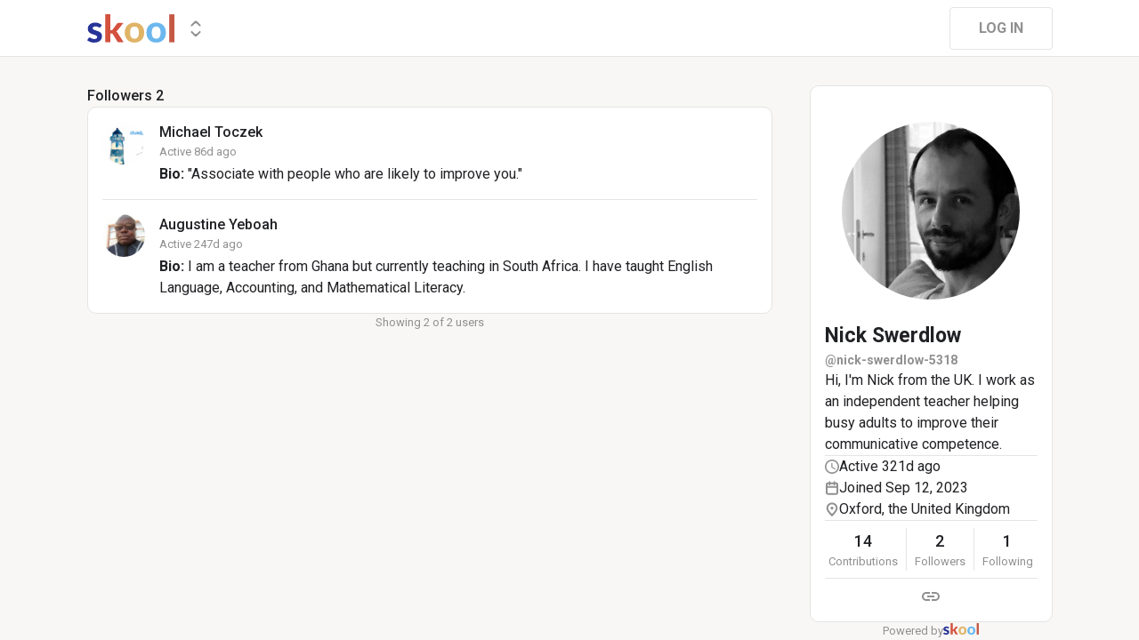

--- FILE ---
content_type: text/html; charset=utf-8
request_url: https://www.skool.com/@nick-swerdlow-5318?t=followers
body_size: 14596
content:
<!DOCTYPE html><html lang="en"><head><meta charSet="utf-8"/><title>Nick Swerdlow</title><meta name="viewport" content="minimum-scale=1, maximum-scale=1, initial-scale=1, width=device-width, shrink-to-fit=no, user-scalable=no"/><meta name="title" content="Nick Swerdlow"/><meta property="og:title" content="Nick Swerdlow"/><meta name="description" content="Hi, I&#x27;m Nick from the UK. I work as an independent teacher helping busy adults to improve their communicative competence. "/><meta property="og:description" content="Hi, I&#x27;m Nick from the UK. I work as an independent teacher helping busy adults to improve their communicative competence. "/><meta property="og:image" content="https://assets.skool.com/f/a9a22c03766b4d37900aaf714be1fc2b/7afcffd2c31b406483c260eebeaa60ad5860028bf33c4073898fe852221d221f-sm.jpg"/><link rel="apple-touch-icon" href="https://assets.skool.com/skool/8d5e2d4df1b645148f07ae0d9df14c51.png"/><link rel="icon" type="image/x-icon" href="https://assets.skool.com/skool/ed24268642ae417a9b8e3b9827cdd1fd.ico"/><script type="text/javascript" src="https://017ae153ccc5.edge.sdk.awswaf.com/017ae153ccc5/4aa4380fa03e/challenge.js" defer=""></script><link rel="icon" type="image/x-icon" href="https://assets.skool.com/skool/ed24268642ae417a9b8e3b9827cdd1fd.ico"/><meta name="next-head-count" content="12"/><link rel="stylesheet" data-href="https://fonts.googleapis.com/css?family=Roboto:300,400,500,700&amp;display=swap"/><link rel="stylesheet" data-href="https://fonts.googleapis.com/css?family=IBM+Plex+Sans:500,600&amp;display=swap"/><noscript data-n-css=""></noscript><script defer="" nomodule="" src="/_next/static/chunks/polyfills-42372ed130431b0a.js"></script><script src="/_next/static/chunks/webpack-d33a626e876c1e9a.js" defer=""></script><script src="/_next/static/chunks/framework-b0ec748c7a4c483a.js" defer=""></script><script src="/_next/static/chunks/main-474fe7d5e346f1d5.js" defer=""></script><script src="/_next/static/chunks/pages/_app-9cafc56aabee893d.js" defer=""></script><script src="/_next/static/chunks/37a763b4-b1806eed0a61a7f2.js" defer=""></script><script src="/_next/static/chunks/bee240a3-a585743db7274c27.js" defer=""></script><script src="/_next/static/chunks/fc83e031-f4ce05bbf62dd5e0.js" defer=""></script><script src="/_next/static/chunks/520c8229-b6fc404b291f8d07.js" defer=""></script><script src="/_next/static/chunks/4280-31bb15d7066861f8.js" defer=""></script><script src="/_next/static/chunks/9597-b5a5d69c2dc4a6fc.js" defer=""></script><script src="/_next/static/chunks/581-986af8ce57426bc8.js" defer=""></script><script src="/_next/static/chunks/8544-cc24f508bcde4b34.js" defer=""></script><script src="/_next/static/chunks/1232-ac5b6dfc02d02b71.js" defer=""></script><script src="/_next/static/chunks/9831-113f62fba8f42b74.js" defer=""></script><script src="/_next/static/chunks/7351-cbd966bed30b8e5f.js" defer=""></script><script src="/_next/static/chunks/pages/%5Bgroup%5D-e0dbe5283e45660e.js" defer=""></script><script src="/_next/static/1769625021481/_buildManifest.js" defer=""></script><script src="/_next/static/1769625021481/_ssgManifest.js" defer=""></script><style data-styled="" data-styled-version="6.1.8">.druoXk{background:#FFFFFF;border:1px solid #E4E4E4;padding:16px;border-radius:10px;}/*!sc*/
data-styled.g1[id="styled__CardWrapper-sc-ppp3il-0"]{content:"druoXk,"}/*!sc*/
.fQYQam{color:inherit;text-decoration-color:inherit;-webkit-text-decoration:none;text-decoration:none;}/*!sc*/
data-styled.g3[id="styled__ChildrenLink-sc-1brgbbt-1"]{content:"fQYQam,"}/*!sc*/
.bAPjFs{box-sizing:border-box;height:40px;width:40px;display:-webkit-box;display:-webkit-flex;display:-ms-flexbox;display:flex;-webkit-align-items:center;-webkit-box-align:center;-ms-flex-align:center;align-items:center;-webkit-box-pack:center;-ms-flex-pack:center;-webkit-justify-content:center;justify-content:center;color:currentColor;}/*!sc*/
.bAPjFs >svg{height:100%;width:100%;}/*!sc*/
data-styled.g7[id="styled__IconWrapper-sc-zxv7pb-0"]{content:"bAPjFs,"}/*!sc*/
.fxXppW{border:none;display:-webkit-box;display:-webkit-flex;display:-ms-flexbox;display:flex;-webkit-align-items:center;-webkit-box-align:center;-ms-flex-align:center;align-items:center;-webkit-box-pack:center;-ms-flex-pack:center;-webkit-justify-content:center;justify-content:center;text-transform:uppercase;border-radius:4px;color:#202124;position:relative;overflow:hidden;gap:8px;-webkit-transition:background-color 100ms ease;transition:background-color 100ms ease;-webkit-tap-highlight-color:transparent;font-family:'Roboto','Helvetica','Arial',sans-serif;font-weight:bold;font-style:normal;font-size:16px;line-height:1.5;height:48px;padding:0px 32px;width:-webkit-fit-content;width:-moz-fit-content;width:fit-content;background-color:#FFFFFF;border:1px solid #E4E4E4;color:#909090;}/*!sc*/
.fxXppW:enabled{cursor:pointer;}/*!sc*/
.fxXppW:hover{color:#202124;}/*!sc*/
.iuLEXd{border:none;display:-webkit-box;display:-webkit-flex;display:-ms-flexbox;display:flex;-webkit-align-items:center;-webkit-box-align:center;-ms-flex-align:center;align-items:center;-webkit-box-pack:center;-ms-flex-pack:center;-webkit-justify-content:center;justify-content:center;text-transform:uppercase;border-radius:4px;color:#202124;position:relative;overflow:hidden;gap:8px;-webkit-transition:background-color 100ms ease;transition:background-color 100ms ease;-webkit-tap-highlight-color:transparent;font-family:'Roboto','Helvetica','Arial',sans-serif;font-weight:bold;font-style:normal;font-size:16px;line-height:1.5;height:48px;padding:0px 32px;width:-webkit-fit-content;width:-moz-fit-content;width:fit-content;padding:0px 14px;height:40px;width:40px;padding:0px;border-radius:50%;color:#909090;background-color:#FFFFFF;border:1px solid #E4E4E4;border:none;background-color:transparent;-webkit-transition:300ms ease opacity;transition:300ms ease opacity;}/*!sc*/
.iuLEXd:enabled{cursor:pointer;}/*!sc*/
.iuLEXd >div>svg{overflow:visible;}/*!sc*/
.iuLEXd:hover{color:#202124;background-color:#E4E4E4;}/*!sc*/
data-styled.g9[id="styled__ButtonWrapper-sc-1crx28g-1"]{content:"fxXppW,iuLEXd,"}/*!sc*/
html{box-sizing:border-box;-webkit-font-smoothing:antialiased;-moz-osx-font-smoothing:grayscale;}/*!sc*/
*,*::before,*::after{box-sizing:inherit;}/*!sc*/
body{color:#202124;margin:0;font-size:0.875rem;font-family:"Roboto","Helvetica","Arial",sans-serif;font-weight:400;line-height:1.43;letter-spacing:0;background-color:#F8F7F5;}/*!sc*/
body::backdrop{background-color:#F8F7F5;}/*!sc*/
data-styled.g20[id="sc-global-cpHjxm1"]{content:"sc-global-cpHjxm1,"}/*!sc*/
.iOFoTZ{color:#202124;font-family:'Roboto','Helvetica','Arial',sans-serif;font-weight:500;font-style:normal;font-size:16px;line-height:1.5;}/*!sc*/
.jwrPXT{color:#909090;text-align:center;font-family:'Roboto','Helvetica','Arial',sans-serif;font-weight:normal;font-style:normal;font-size:13px;line-height:1.5;}/*!sc*/
.HobcY{color:#202124;font-family:'Roboto','Helvetica','Arial',sans-serif;font-weight:bold;font-style:normal;font-size:23px;line-height:1.5;white-space:nowrap;overflow:hidden;text-overflow:ellipsis;max-height:34.5px;overflow-y:hidden;}/*!sc*/
.VmRdT{color:#202124;font-family:'Roboto','Helvetica','Arial',sans-serif;font-weight:500;font-style:normal;font-size:18px;line-height:1.5;}/*!sc*/
.kHjwY{color:#909090;font-family:'Roboto','Helvetica','Arial',sans-serif;font-weight:normal;font-style:normal;font-size:13px;line-height:1.5;}/*!sc*/
data-styled.g67[id="styled__TypographyWrapper-sc-70zmwu-0"]{content:"iOFoTZ,jwrPXT,HobcY,VmRdT,kHjwY,"}/*!sc*/
.crIHbm{display:-webkit-box;display:-webkit-flex;display:-ms-flexbox;display:flex;-webkit-box-pack:justify;-webkit-justify-content:space-between;justify-content:space-between;}/*!sc*/
.fyFDkS{display:-webkit-box;display:-webkit-flex;display:-ms-flexbox;display:flex;gap:16px;margin-top:0px;}/*!sc*/
.cCffsR{display:-webkit-box;display:-webkit-flex;display:-ms-flexbox;display:flex;gap:8px;}/*!sc*/
.hChSku{display:-webkit-box;display:-webkit-flex;display:-ms-flexbox;display:flex;gap:16px;}/*!sc*/
.fPOhhm{display:-webkit-box;display:-webkit-flex;display:-ms-flexbox;display:flex;gap:16px;height:100%;}/*!sc*/
.kxjOSJ{display:-webkit-box;display:-webkit-flex;display:-ms-flexbox;display:flex;}/*!sc*/
.fiJfKc{display:-webkit-box;display:-webkit-flex;display:-ms-flexbox;display:flex;-webkit-box-flex:1;-webkit-flex-grow:1;-ms-flex-positive:1;flex-grow:1;}/*!sc*/
.cvNZjy{display:-webkit-box;display:-webkit-flex;display:-ms-flexbox;display:flex;-webkit-box-pack:space-evenly;-ms-flex-pack:space-evenly;-webkit-justify-content:space-evenly;justify-content:space-evenly;-webkit-align-items:center;-webkit-box-align:center;-ms-flex-align:center;align-items:center;}/*!sc*/
.eOmUvu{display:-webkit-box;display:-webkit-flex;display:-ms-flexbox;display:flex;-webkit-align-items:center;-webkit-box-align:center;-ms-flex-align:center;align-items:center;}/*!sc*/
.dNKAKT{display:-webkit-box;display:-webkit-flex;display:-ms-flexbox;display:flex;-webkit-box-pack:center;-ms-flex-pack:center;-webkit-justify-content:center;justify-content:center;-webkit-align-items:baseline;-webkit-box-align:baseline;-ms-flex-align:baseline;align-items:baseline;gap:6px;}/*!sc*/
data-styled.g70[id="styled__BoxWrapper-sc-esqoz3-0"]{content:"crIHbm,fyFDkS,cCffsR,hChSku,fPOhhm,kxjOSJ,fiJfKc,cvNZjy,eOmUvu,dNKAKT,"}/*!sc*/
.duwkcK{-webkit-flex-direction:column;-ms-flex-direction:column;flex-direction:column;}/*!sc*/
data-styled.g71[id="Column-sc-1h1w9fe-0"]{content:"duwkcK,"}/*!sc*/
.dAcsVh{width:48px;height:48px;position:relative;display:-webkit-box;display:-webkit-flex;display:-ms-flexbox;display:flex;-webkit-box-pack:center;-ms-flex-pack:center;-webkit-justify-content:center;justify-content:center;-webkit-align-items:center;-webkit-box-align:center;-ms-flex-align:center;align-items:center;overflow:hidden;-webkit-flex-shrink:0;-ms-flex-negative:0;flex-shrink:0;-webkit-user-select:none;-moz-user-select:none;-ms-user-select:none;user-select:none;border-radius:50%;}/*!sc*/
.dAcsVh >img{color:transparent;width:100%;height:100%;object-fit:cover;text-align:center;}/*!sc*/
.BUAVN{width:200px;height:200px;position:relative;display:-webkit-box;display:-webkit-flex;display:-ms-flexbox;display:flex;-webkit-box-pack:center;-ms-flex-pack:center;-webkit-justify-content:center;justify-content:center;-webkit-align-items:center;-webkit-box-align:center;-ms-flex-align:center;align-items:center;overflow:hidden;-webkit-flex-shrink:0;-ms-flex-negative:0;flex-shrink:0;-webkit-user-select:none;-moz-user-select:none;-ms-user-select:none;user-select:none;border-radius:50%;}/*!sc*/
.BUAVN >img{color:transparent;width:100%;height:100%;object-fit:cover;text-align:center;}/*!sc*/
data-styled.g72[id="styled__AvatarWrapper-sc-1ruw40r-0"]{content:"dAcsVh,BUAVN,"}/*!sc*/
.eTrUpW{position:relative;display:-webkit-box;display:-webkit-flex;display:-ms-flexbox;display:flex;-webkit-align-items:center;-webkit-box-align:center;-ms-flex-align:center;align-items:center;-webkit-box-pack:center;-ms-flex-pack:center;-webkit-justify-content:center;justify-content:center;height:48px;width:48px;}/*!sc*/
.eTrUpW >svg{overflow:visible;}/*!sc*/
.bnhRCC{position:relative;display:-webkit-box;display:-webkit-flex;display:-ms-flexbox;display:flex;-webkit-align-items:center;-webkit-box-align:center;-ms-flex-align:center;align-items:center;-webkit-box-pack:center;-ms-flex-pack:center;-webkit-justify-content:center;justify-content:center;height:200px;width:200px;}/*!sc*/
.bnhRCC >svg{overflow:visible;}/*!sc*/
data-styled.g73[id="styled__AvatarWrapper-sc-1o1lx2q-0"]{content:"eTrUpW,bnhRCC,"}/*!sc*/
.kfVcuA{-webkit-flex-direction:row;-ms-flex-direction:row;flex-direction:row;}/*!sc*/
data-styled.g120[id="Row-sc-dwrxl6-0"]{content:"kfVcuA,"}/*!sc*/
.eqcLoO{display:-webkit-inline-box;display:-webkit-inline-flex;display:-ms-inline-flexbox;display:inline-flex;-webkit-align-items:center;-webkit-box-align:center;-ms-flex-align:center;align-items:center;}/*!sc*/
.eqcLoO >div:first-child{max-width:100%;}/*!sc*/
.kxqJqk{display:-webkit-inline-box;display:-webkit-inline-flex;display:-ms-inline-flexbox;display:inline-flex;-webkit-align-items:center;-webkit-box-align:center;-ms-flex-align:center;align-items:center;max-width:100%;}/*!sc*/
.kxqJqk >div:first-child{max-width:100%;}/*!sc*/
data-styled.g130[id="styled__UserNameWrapper-sc-24o0l3-0"]{content:"eqcLoO,kxqJqk,"}/*!sc*/
.kXoxKY{color:#202124;display:block;white-space:nowrap;overflow:hidden;text-overflow:ellipsis;}/*!sc*/
.kXoxKY em{font-style:normal;background-color:#FAE3AC;color:#202124;}/*!sc*/
data-styled.g131[id="styled__UserNameText-sc-24o0l3-1"]{content:"kXoxKY,"}/*!sc*/
.cYcQvY{gap:8px;height:100%;}/*!sc*/
.cYcQvY a{display:-webkit-box;display:-webkit-flex;display:-ms-flexbox;display:flex;}/*!sc*/
data-styled.g245[id="styled__SwitcherContent-sc-zk3028-0"]{content:"cYcQvY,"}/*!sc*/
.hkeeNI >div>div:first-child{width:100%;height:100%;}/*!sc*/
.hkeeNI >div>div:first-child button{width:48px;height:48px;}/*!sc*/
.hkeeNI >div>div:first-child button svg{width:12px;height:20px;}/*!sc*/
data-styled.g249[id="styled__DropdownMenuWrapper-sc-zk3028-4"]{content:"hkeeNI,"}/*!sc*/
.clPGTu{width:116px;padding:11px 24px;}/*!sc*/
data-styled.g252[id="styled__SignUpButtonDesktop-sc-1y5fz1y-0"]{content:"clPGTu,"}/*!sc*/
.foLFEL{position:fixed;left:0px;top:145px;z-index:1000;display:-webkit-box;display:-webkit-flex;display:-ms-flexbox;display:flex;-webkit-flex-direction:column;-ms-flex-direction:column;flex-direction:column;}/*!sc*/
.foLFEL >button{margin-left:16px;margin-top:16px;display:none;}/*!sc*/
.foLFEL:hover >button{display:-webkit-box;display:-webkit-flex;display:-ms-flexbox;display:flex;}/*!sc*/
@media (max-width:1200px){.foLFEL{display:none;}}/*!sc*/
data-styled.g253[id="styled__PinnedGroupSwitcherContainer-sc-10stisx-1"]{content:"foLFEL,"}/*!sc*/
.llFRgy{display:-webkit-box;display:-webkit-flex;display:-ms-flexbox;display:flex;-webkit-flex-direction:column;-ms-flex-direction:column;flex-direction:column;gap:16px;}/*!sc*/
data-styled.g255[id="styled__GroupsWrapper-sc-10stisx-3"]{content:"llFRgy,"}/*!sc*/
.cna-DVY{display:-webkit-box;display:-webkit-flex;display:-ms-flexbox;display:flex;-webkit-flex-direction:column;-ms-flex-direction:column;flex-direction:column;}/*!sc*/
data-styled.g256[id="styled__DesktopLayoutWrapper-sc-vae51c-0"]{content:"cna-DVY,"}/*!sc*/
.jitoAq{display:-webkit-box;display:-webkit-flex;display:-ms-flexbox;display:flex;-webkit-flex-direction:column;-ms-flex-direction:column;flex-direction:column;width:100%;height:100%;max-width:1085px;min-width:768px;position:relative;-webkit-box-pack:justify;-webkit-justify-content:space-between;justify-content:space-between;padding:8px 0px;}/*!sc*/
data-styled.g258[id="styled__NavContainer-sc-vae51c-2"]{content:"jitoAq,"}/*!sc*/
.bPHsRP{height:100%;width:100%;display:-webkit-box;display:-webkit-flex;display:-ms-flexbox;display:flex;-webkit-flex-direction:column;-ms-flex-direction:column;flex-direction:column;-webkit-align-items:center;-webkit-box-align:center;-ms-flex-align:center;align-items:center;padding:0px;}/*!sc*/
data-styled.g259[id="styled__DesktopLayoutRoot-sc-vae51c-3"]{content:"bPHsRP,"}/*!sc*/
.cViMdz{height:100%;width:100%;min-width:768px;max-width:1085px;}/*!sc*/
data-styled.g260[id="styled__ContentWrapper-sc-vae51c-4"]{content:"cViMdz,"}/*!sc*/
.fVvPkA{top:0px;width:100%;z-index:1100;display:-webkit-box;display:-webkit-flex;display:-ms-flexbox;display:flex;position:absolute;-webkit-align-items:center;-webkit-box-align:center;-ms-flex-align:center;align-items:center;-webkit-box-pack:center;-ms-flex-pack:center;-webkit-justify-content:center;justify-content:center;background:#FFFFFF;background-color:#FFFFFF;border-bottom:1px solid #E4E4E4;height:64px;}/*!sc*/
@media (max-width:975px){.fVvPkA{padding-left:8px;}}/*!sc*/
data-styled.g261[id="styled__LayoutNav-sc-vae51c-5"]{content:"fVvPkA,"}/*!sc*/
.dLZUMO{-webkit-flex:1;-ms-flex:1;flex:1;padding:0px 8px;}/*!sc*/
data-styled.g262[id="styled__LayoutNavCenter-sc-vae51c-6"]{content:"dLZUMO,"}/*!sc*/
.cPUDGL{display:-webkit-box;display:-webkit-flex;display:-ms-flexbox;display:flex;-webkit-box-pack:end;-ms-flex-pack:end;-webkit-justify-content:flex-end;justify-content:flex-end;}/*!sc*/
data-styled.g265[id="styled__NavButtonWrapper-sc-vae51c-9"]{content:"cPUDGL,"}/*!sc*/
.hdBDzG{display:-webkit-box;display:-webkit-flex;display:-ms-flexbox;display:flex;width:100%;}/*!sc*/
data-styled.g266[id="styled__MainNavContent-sc-vae51c-10"]{content:"hdBDzG,"}/*!sc*/
.kILtEf{display:-webkit-box;display:-webkit-flex;display:-ms-flexbox;display:flex;width:100%;-webkit-box-pack:center;-ms-flex-pack:center;-webkit-justify-content:center;justify-content:center;-webkit-align-items:center;-webkit-box-align:center;-ms-flex-align:center;align-items:center;}/*!sc*/
data-styled.g279[id="styled__UserSocialLinksWrapper-sc-vbxyw2-0"]{content:"kILtEf,"}/*!sc*/
.cfFHpM{display:-webkit-box;display:-webkit-flex;display:-ms-flexbox;display:flex;-webkit-flex-direction:column;-ms-flex-direction:column;flex-direction:column;-webkit-align-items:center;-webkit-box-align:center;-ms-flex-align:center;align-items:center;}/*!sc*/
data-styled.g280[id="styled__ProgressWrapper-sc-1gipnml-0"]{content:"cfFHpM,"}/*!sc*/
.daGoFS{display:-webkit-box;display:-webkit-flex;display:-ms-flexbox;display:flex;-webkit-flex-direction:column;-ms-flex-direction:column;flex-direction:column;gap:8px;}/*!sc*/
data-styled.g283[id="styled__MidInfo-sc-1gipnml-3"]{content:"daGoFS,"}/*!sc*/
.gmAjKD{color:#909090;font-family:'Roboto','Helvetica','Arial',sans-serif;font-weight:bold;font-style:normal;font-size:14px;line-height:1.5;}/*!sc*/
data-styled.g285[id="styled__UserHandle-sc-1gipnml-6"]{content:"gmAjKD,"}/*!sc*/
.Yssjy{display:-webkit-box;display:-webkit-flex;display:-ms-flexbox;display:flex;-webkit-align-items:center;-webkit-box-align:center;-ms-flex-align:center;align-items:center;gap:16px;color:#202124;font-family:'Roboto','Helvetica','Arial',sans-serif;font-weight:normal;font-style:normal;font-size:16px;line-height:1.5;}/*!sc*/
.Yssjy >div{color:#909090;height:16px;width:16px;}/*!sc*/
data-styled.g286[id="styled__IconInfoItem-sc-1gipnml-7"]{content:"Yssjy,"}/*!sc*/
.hGQpgW{overflow-wrap:break-word;font-family:'Roboto','Helvetica','Arial',sans-serif;font-weight:normal;font-style:normal;font-size:16px;line-height:1.5;}/*!sc*/
data-styled.g288[id="styled__Bio-sc-1gipnml-9"]{content:"hGQpgW,"}/*!sc*/
.llxHdX{display:-webkit-box;display:-webkit-flex;display:-ms-flexbox;display:flex;-webkit-box-pack:center;-ms-flex-pack:center;-webkit-justify-content:center;justify-content:center;position:relative;}/*!sc*/
.llxHdX >div>span{z-index:1;cursor:pointer;}/*!sc*/
data-styled.g292[id="styled__UserAvatarWrapper-sc-1gipnml-13"]{content:"llxHdX,"}/*!sc*/
.bBAztC{padding:8px 16px;}/*!sc*/
data-styled.g294[id="styled__UserCardWrapper-sc-1gipnml-15"]{content:"bBAztC,"}/*!sc*/
.godAeS{background-color:#E4E4E4;border:none;display:block;height:1px;width:100%;margin:0;}/*!sc*/
data-styled.g295[id="styled__DividerElement-sc-i16gbm-0"]{content:"godAeS,"}/*!sc*/
.jsteGc{padding:0;}/*!sc*/
data-styled.g320[id="styled__AsideUserProfileCard-sc-1qg8wku-4"]{content:"jsteGc,"}/*!sc*/
.dDSgZf{height:calc(100% - 96px);margin-top:96px;position:relative;display:-webkit-box;display:-webkit-flex;display:-ms-flexbox;display:flex;width:100%;-webkit-box-flex-wrap:nowrap;-webkit-flex-wrap:nowrap;-ms-flex-wrap:nowrap;flex-wrap:nowrap;-webkit-box-pack:start;-ms-flex-pack:start;-webkit-justify-content:flex-start;justify-content:flex-start;min-width:768px;max-width:1085px;}/*!sc*/
data-styled.g367[id="styled__AsideLayoutWrapper-sc-z7hf1f-0"]{content:"dDSgZf,"}/*!sc*/
.qcKKa{-webkit-flex:2 1 100%;-ms-flex:2 1 100%;flex:2 1 100%;min-width:471px;max-width:770px;}/*!sc*/
data-styled.g368[id="styled__BottomLeft-sc-z7hf1f-1"]{content:"qcKKa,"}/*!sc*/
.bsZKUk{-webkit-flex-shrink:1;-ms-flex-negative:1;flex-shrink:1;-webkit-box-flex:1;-webkit-flex-grow:1;-ms-flex-positive:1;flex-grow:1;min-width:24px;max-width:42px;-webkit-user-select:none;-moz-user-select:none;-ms-user-select:none;user-select:none;}/*!sc*/
data-styled.g369[id="styled__BottomGap-sc-z7hf1f-2"]{content:"bsZKUk,"}/*!sc*/
.bUUTmH{-webkit-flex-shrink:0;-ms-flex-negative:0;flex-shrink:0;-webkit-box-flex:0;-webkit-flex-grow:0;-ms-flex-positive:0;flex-grow:0;width:273px;position:relative;}/*!sc*/
data-styled.g370[id="styled__BottomRight-sc-z7hf1f-3"]{content:"bUUTmH,"}/*!sc*/
.gIssOT{display:-webkit-box;display:-webkit-flex;display:-ms-flexbox;display:flex;-webkit-flex-direction:column;-ms-flex-direction:column;flex-direction:column;margin-bottom:32px;gap:24px;}/*!sc*/
data-styled.g371[id="styled__BottomLeftContentWrapper-sc-z7hf1f-4"]{content:"gIssOT,"}/*!sc*/
@-webkit-keyframes bg-fade-out-comment{0%{background-color:#FDF1D5;}40%{background-color:#FDF1D5;}100%{background-color:#F8F7F5;}}/*!sc*/
@keyframes bg-fade-out-comment{0%{background-color:#FDF1D5;}40%{background-color:#FDF1D5;}100%{background-color:#F8F7F5;}}/*!sc*/
@-webkit-keyframes bg-fade-out{0%{background-color:#FDF1D5;}40%{background-color:#FDF1D5;}100%{background-color:inherit;}}/*!sc*/
@keyframes bg-fade-out{0%{background-color:#FDF1D5;}40%{background-color:#FDF1D5;}100%{background-color:inherit;}}/*!sc*/
.skool-editor{font-family:"Roboto","Helvetica","Arial",sans-serif;font-size:16px;line-height:24px;color:#202124;}/*!sc*/
.skool-editor:focus{outline:none;}/*!sc*/
.skool-editor p{margin:0;}/*!sc*/
.skool-editor ul,.skool-editor ol{margin:0;margin-block-start:0;margin-block-end:0;padding-left:0;list-style-position:inside;}/*!sc*/
.skool-editor ul p,.skool-editor ol p{font-family:"Roboto","Helvetica","Arial",sans-serif;font-size:16px;line-height:24px;color:#202124;display:inline;}/*!sc*/
.skool-editor ul li p br:first-child,.skool-editor ol li p br:first-child{font-family:"Roboto","Helvetica","Arial",sans-serif;font-size:16px;line-height:21px;}/*!sc*/
.skool-editor .user-mention{color:#2E6EF5;background-color:#e5f3f7;}/*!sc*/
.skool-editor .user-mention.ProseMirror-selectednode{color:#2E6EF5;background-color:#c6e3ec;}/*!sc*/
.skool-editor .course-reference{color:#2E6EF5;background-color:#e5f3f7;}/*!sc*/
.skool-editor .course-reference.ProseMirror-selectednode{color:#2E6EF5;background-color:#c6e3ec;}/*!sc*/
.skool-editor a.link{color:#2E6EF5;-webkit-text-decoration:none;text-decoration:none;}/*!sc*/
.skool-editor a.link:hover{color:#2E6EF5;-webkit-text-decoration:underline;text-decoration:underline;}/*!sc*/
.skool-editor-suggestion-list{padding:16px 0;z-index:2;-webkit-transition:all 0.25s cubic-bezier(0.3,1.2,0.2,1) 0s;transition:all 0.25s cubic-bezier(0.3,1.2,0.2,1) 0s;position:relative;border-radius:10px;border:1px solid #E4E4E4;background:#FFFFFF;overflow:hidden;display:-webkit-box;display:-webkit-flex;display:-ms-flexbox;display:flex;-webkit-flex-direction:column;-ms-flex-direction:column;flex-direction:column;box-shadow:0px 1px 2px rgba(60, 64, 67, 0.32),0px 2px 6px rgba(60, 64, 67, 0.15),0px 1px 8px rgba(0, 0, 0, 0.1);}/*!sc*/
.skool-editor p.is-editor-empty:first-child::before{content:attr(data-placeholder);float:left;color:#909090;pointer-events:none;height:0;}/*!sc*/
.skool-editor2{font-family:'Roboto','Helvetica','Arial',sans-serif;font-weight:normal;font-style:normal;font-size:16px;line-height:1.5;color:#202124;overflow-x:hidden;overflow-y:hidden;padding:0;width:100%;}/*!sc*/
.skool-editor2:focus{outline:none;}/*!sc*/
.skool-editor2 p{font-family:'Roboto','Helvetica','Arial',sans-serif;font-weight:normal;font-style:normal;font-size:16px;line-height:1.5;margin-block-start:1em;margin-block-end:1em;}/*!sc*/
.skool-editor2 h1{font-family:'Roboto','Helvetica','Arial',sans-serif;font-weight:bold;font-style:normal;font-size:23px;line-height:1.5;}/*!sc*/
.skool-editor2 h1:first-child{margin-top:0;}/*!sc*/
.skool-editor2 h2{font-family:'Roboto','Helvetica','Arial',sans-serif;font-weight:bold;font-style:normal;font-size:20px;line-height:1.5;}/*!sc*/
.skool-editor2 h2:first-child{margin-top:0;}/*!sc*/
.skool-editor2 h3{font-family:'Roboto','Helvetica','Arial',sans-serif;font-weight:500;font-style:normal;font-size:20px;line-height:1.5;}/*!sc*/
.skool-editor2 h3:first-child{margin-top:0;}/*!sc*/
.skool-editor2 h4{font-family:'Roboto','Helvetica','Arial',sans-serif;font-weight:500;font-style:normal;font-size:18px;line-height:1.5;}/*!sc*/
.skool-editor2 h4:first-child{margin-top:0;}/*!sc*/
.skool-editor2 a.link{color:#2E6EF5;-webkit-text-decoration:none;text-decoration:none;}/*!sc*/
.skool-editor2 a.link:hover{color:#2E6EF5;-webkit-text-decoration:underline;text-decoration:underline;}/*!sc*/
.skool-editor2 p.is-editor-empty:first-child::before{content:attr(data-placeholder);float:left;color:#909090;pointer-events:none;height:0;}/*!sc*/
.skool-editor2 img{max-width:100%;border-radius:4px;}/*!sc*/
.skool-editor2[contenteditable=true]:focus-within div.ProseMirror-selectednode img{outline:3px solid #2E6EF5;padding:0;}/*!sc*/
.skool-editor2 blockquote{background-color:#F8F7F5;margin:16px 8px;}/*!sc*/
.skool-editor2 blockquote p{border-left:3px solid #202124;padding:0.5em 16px;margin-block:0;}/*!sc*/
.skool-editor2 blockquote p:last-child{padding-top:0.5em;padding-bottom:1.0em;}/*!sc*/
.skool-editor2 blockquote p:first-child{padding-top:1.0em;padding-bottom:0.5em;}/*!sc*/
.skool-editor2 hr{margin:8px;}/*!sc*/
.skool-editor2 pre{background-color:#F8F7F5;display:block;padding:16px;border-radius:5px;overflow:auto;}/*!sc*/
.skool-editor2 pre code{color:inherit;background:none;display:inline;font-size:85%;padding:0;}/*!sc*/
.skool-editor2 code{color:inherit;display:inline;background-color:#F8F7F5;border-radius:3px;padding:0.2em 0.4em;font-family:SFMono-Regular,Menlo,Consolas,"PT Mono","Liberation Mono",Courier,monospace;font-size:85%;}/*!sc*/
.ProseMirror pre{white-space:pre!important;}/*!sc*/
.skool-editor2 ul,.skool-editor2 ol{-webkit-padding-start:2em;padding-inline-start:2em;}/*!sc*/
.EmojiPickerReact:not(.epr-dark-theme){--epr-highlight-color:var(--epr-search-input-bg-color);}/*!sc*/
#__next .leaflet-container{background:#FCF7E3;}/*!sc*/
#__next .leaflet-popup-content{min-width:428px;min-height:293px;display:-webkit-box;display:-webkit-flex;display:-ms-flexbox;display:flex;-webkit-flex-direction:column;-ms-flex-direction:column;flex-direction:column;margin:8px;}/*!sc*/
#__next .leaflet-popup-content>*{-webkit-flex:1;-ms-flex:1;flex:1;}/*!sc*/
#__next .leaflet-popup-content svg{z-index:0;}/*!sc*/
#__next .leaflet-popup-content a{color:#202124;}/*!sc*/
#__next .leaflet-popup-content-wrapper{background-color:#FFFFFF!important;box-shadow:0px 1px 2px rgba(60, 64, 67, 0.32),0px 2px 6px rgba(60, 64, 67, 0.15),0px 1px 8px rgba(0, 0, 0, 0.1);}/*!sc*/
#__next .leaflet-popup-tip-container{display:none;}/*!sc*/
#__next .leaflet-fade-anim .leaflet-popup{-webkit-transition:none;transition:none;}/*!sc*/
#__next .leaflet-marker-icon{-webkit-touch-callout:none;}/*!sc*/
#__next .marker-cluster{-webkit-background-clip:padding-box;background-clip:padding-box;border-radius:20px;background-color:#202124;}/*!sc*/
#__next .marker-cluster-expanded{opacity:0.4;}/*!sc*/
#__next .marker-cluster div{width:30px;height:30px;margin-left:5px;margin-top:5px;text-align:center;border-radius:15px;font:12px "Helvetica Neue",Arial,Helvetica,sans-serif;background-color:#202124;}/*!sc*/
#__next .marker-cluster span{color:white;font-family:'Roboto','Helvetica','Arial',sans-serif;font-weight:bold;font-style:normal;font-size:13px;line-height:1.5;line-height:30px;}/*!sc*/
#__next .leaflet-control-attribution{display:none;}/*!sc*/
#__next .maplibregl-control-container{display:none;}/*!sc*/
:root{-webkit-print-color-scheme:normal;color-scheme:normal;}/*!sc*/
@-webkit-keyframes slideInFromTop{from{-webkit-transform:translate(-50%,-100%);-moz-transform:translate(-50%,-100%);-ms-transform:translate(-50%,-100%);transform:translate(-50%,-100%);}to{-webkit-transform:translate(-50%,0);-moz-transform:translate(-50%,0);-ms-transform:translate(-50%,0);transform:translate(-50%,0);}}/*!sc*/
@keyframes slideInFromTop{from{-webkit-transform:translate(-50%,-100%);-moz-transform:translate(-50%,-100%);-ms-transform:translate(-50%,-100%);transform:translate(-50%,-100%);}to{-webkit-transform:translate(-50%,0);-moz-transform:translate(-50%,0);-ms-transform:translate(-50%,0);transform:translate(-50%,0);}}/*!sc*/
data-styled.g855[id="sc-global-dTzISr1"]{content:"sc-global-dTzISr1,"}/*!sc*/
.kCaxbM{display:-webkit-box;display:-webkit-flex;display:-ms-flexbox;display:flex;-webkit-align-items:flex-start;-webkit-box-align:flex-start;-ms-flex-align:flex-start;align-items:flex-start;-webkit-box-pack:justify;-webkit-justify-content:space-between;justify-content:space-between;width:100%;}/*!sc*/
data-styled.g1176[id="styled__UserItemWrapper-sc-mbqlq0-0"]{content:"kCaxbM,"}/*!sc*/
.hOpuCQ{display:-webkit-box;display:-webkit-flex;display:-ms-flexbox;display:flex;-webkit-flex-direction:column;-ms-flex-direction:column;flex-direction:column;-webkit-align-items:flex-start;-webkit-box-align:flex-start;-ms-flex-align:flex-start;align-items:flex-start;overflow:hidden;width:100%;min-height:46px;-webkit-flex:1;-ms-flex:1;flex:1;position:relative;}/*!sc*/
data-styled.g1177[id="styled__UserInfo-sc-mbqlq0-1"]{content:"hOpuCQ,"}/*!sc*/
.jmpTJm{display:-webkit-box;display:-webkit-flex;display:-ms-flexbox;display:flex;-webkit-align-items:center;-webkit-box-align:center;-ms-flex-align:center;align-items:center;gap:8px;width:100%;padding-right:12px;}/*!sc*/
.jmpTJm >div:first-child{width:-webkit-fit-content;width:-moz-fit-content;width:fit-content;white-space:nowrap;overflow:hidden;text-overflow:ellipsis;}/*!sc*/
.jmpTJm >div:first-child *{max-width:100%;}/*!sc*/
data-styled.g1178[id="styled__UserInfoTopRow-sc-mbqlq0-2"]{content:"jmpTJm,"}/*!sc*/
.idzuSg{display:-webkit-box;display:-webkit-flex;display:-ms-flexbox;display:flex;width:100%;}/*!sc*/
data-styled.g1179[id="styled__UserInfoTopSection-sc-mbqlq0-3"]{content:"idzuSg,"}/*!sc*/
.JpEnT{display:-webkit-box;display:-webkit-flex;display:-ms-flexbox;display:flex;-webkit-flex:1;-ms-flex:1;flex:1;-webkit-flex-direction:column;-ms-flex-direction:column;flex-direction:column;overflow:hidden;}/*!sc*/
data-styled.g1180[id="styled__UserInfopTopSectionLeft-sc-mbqlq0-4"]{content:"JpEnT,"}/*!sc*/
.fMEEOR{color:#909090;font-family:'Roboto','Helvetica','Arial',sans-serif;font-weight:normal;font-style:normal;font-size:13px;line-height:1.5;}/*!sc*/
data-styled.g1181[id="styled__UserInfoText-sc-mbqlq0-5"]{content:"fMEEOR,"}/*!sc*/
.kUxMsC{margin-top:4px;color:#202124;font-family:'Roboto','Helvetica','Arial',sans-serif;font-weight:normal;font-style:normal;font-size:16px;line-height:1.5;}/*!sc*/
.kUxMsC em{font-style:normal;background:#FDF1D5;}/*!sc*/
data-styled.g1184[id="styled__UserBio-sc-mbqlq0-8"]{content:"kUxMsC,"}/*!sc*/
.lewWND{-webkit-flex-shrink:0;-ms-flex-negative:0;flex-shrink:0;}/*!sc*/
data-styled.g1190[id="styled__SideActionsWrapper-sc-mbqlq0-14"]{content:"lewWND,"}/*!sc*/
.gLNKVT{display:-webkit-box;display:-webkit-flex;display:-ms-flexbox;display:flex;width:100%;}/*!sc*/
data-styled.g1193[id="styled__UserInfoTopWrapper-sc-mbqlq0-17"]{content:"gLNKVT,"}/*!sc*/
.gyevoU{border:solid 1px #E4E4E4;background:#FFFFFF;padding:16px;border-radius:10px;}/*!sc*/
data-styled.g1196[id="styled__UserListWrapper-sc-2xbhsz-0"]{content:"gyevoU,"}/*!sc*/
.fcMBKH{border-bottom:1px solid #E4E4E4;padding:16px 0;}/*!sc*/
.fcMBKH:first-child{padding-top:0;}/*!sc*/
.fcMBKH:last-child{border:none;padding-bottom:0;}/*!sc*/
data-styled.g1197[id="styled__UserListUser-sc-2xbhsz-1"]{content:"fcMBKH,"}/*!sc*/
.cTPKWS{width:-webkit-fit-content;width:-moz-fit-content;width:fit-content;}/*!sc*/
data-styled.g1225[id="styled__TooltipWrapper-sc-q6lkdr-0"]{content:"cTPKWS,"}/*!sc*/
.kMcNPV{width:-webkit-fit-content;width:-moz-fit-content;width:fit-content;max-width:100%;cursor:pointer;height:40px;}/*!sc*/
data-styled.g1252[id="styled__DropdownWrapper-sc-1c1jt59-0"]{content:"kMcNPV,"}/*!sc*/
.keuoNm{max-width:100%;height:48px;width:48px;padding:12px;border:1px solid #E4E4E4;display:-webkit-box;display:-webkit-flex;display:-ms-flexbox;display:flex;-webkit-align-items:center;-webkit-box-align:center;-ms-flex-align:center;align-items:center;background:#FFFFFF;color:#909090;border-radius:4px;cursor:pointer;width:40px;height:40px;background:transparent;border:none;border-radius:50%;padding:10px;}/*!sc*/
.keuoNm:hover{background:#E4E4E4;color:#202124;}/*!sc*/
.keuoNm:focus{background:#E4E4E4;color:#202124;}/*!sc*/
data-styled.g1261[id="styled__DropdownButton-sc-1c1jt59-9"]{content:"keuoNm,"}/*!sc*/
.iXANhH{font-family:'Roboto','Helvetica','Arial',sans-serif;font-weight:500;font-style:normal;font-size:16px;line-height:1.5;}/*!sc*/
data-styled.g1509[id="styled__Header-sc-odgdkk-0"]{content:"iXANhH,"}/*!sc*/
</style><link rel="stylesheet" href="https://fonts.googleapis.com/css?family=Roboto:300,400,500,700&display=swap"/><link rel="stylesheet" href="https://fonts.googleapis.com/css?family=IBM+Plex+Sans:500,600&display=swap"/></head><body><div id="__next"><div class="styled__DesktopLayoutWrapper-sc-vae51c-0 cna-DVY"><div class="styled__DesktopLayoutRoot-sc-vae51c-3 bPHsRP"><div style="position:fixed" class="styled__LayoutNav-sc-vae51c-5 fVvPkA"><div class="styled__NavContainer-sc-vae51c-2 jitoAq"><div class="styled__MainNavContent-sc-vae51c-10 hdBDzG"><div style="height:100%"><div class="styled__BoxWrapper-sc-esqoz3-0 crIHbm styled__SwitcherContent-sc-zk3028-0 cYcQvY"><a href="/" class="styled__ChildrenLink-sc-1brgbbt-1 fQYQam"><div style="width:98px"><svg style="display:flex;justify-content:center;align-items:center;width:100%;height:100%" viewBox="0 0 2783 905" fill="none" xmlns="http://www.w3.org/2000/svg"><path d="M429 403.6C424.6 410.4 420 415.4 415.2 418.6C410.8 421.4 404.6 422.8 396.6 422.8C388.6 422.8 380.4 420.8 372 416.8C363.6 412.8 354.2 408.6 343.8 404.2C333.4 399.4 321.4 395 307.8 391C294.6 387 279.2 385 261.6 385C234.8 385 214 390.6 199.2 401.8C184.4 412.6 177 427 177 445C177 457.4 181.2 467.8 189.6 476.2C198 484.6 209 492 222.6 498.4C236.6 504.4 252.4 510.2 270 515.8C287.6 521 305.6 526.8 324 533.2C342.8 539.6 361 547 378.6 555.4C396.2 563.8 411.8 574.4 425.4 587.2C439.4 599.6 450.6 614.8 459 632.8C467.4 650.4 471.6 671.8 471.6 697C471.6 727 466 754.8 454.8 780.4C444 805.6 428 827.4 406.8 845.8C385.6 864.2 359.2 878.6 327.6 889C296 899.4 259.6 904.6 218.4 904.6C197.2 904.6 176.2 902.6 155.4 898.6C134.6 895 114.8 889.8 96 883C77.2 875.8 59.6 867.6 43.2 858.4C26.8 849.2 12.6 839.2 0.600001 828.4L39 766.6C43.4 759.4 48.8 753.8 55.2 749.8C62 745.8 70.6 743.8 81 743.8C91 743.8 100.2 746.4 108.6 751.6C117 756.4 126.4 761.8 136.8 767.8C147.2 773.4 159.4 778.8 173.4 784C187.8 788.8 205.6 791.2 226.8 791.2C242.8 791.2 256.6 789.4 268.2 785.8C279.8 782.2 289.2 777.4 296.4 771.4C303.6 765 308.8 758 312 750.4C315.6 742.4 317.4 734.2 317.4 725.8C317.4 712.2 313 701.2 304.2 692.8C295.8 684 284.6 676.4 270.6 670C257 663.6 241.2 657.8 223.2 652.6C205.2 647.4 186.8 641.6 168 635.2C149.6 628.8 131.4 621.2 113.4 612.4C95.8 603.6 80 592.6 66 579.4C52.4 565.8 41.2 549.2 32.4 529.6C24 510 19.8 486.2 19.8 458.2C19.8 432.6 24.8 408.4 34.8 385.6C44.8 362.4 59.8 342 79.8 324.4C99.8 306.8 124.6 292.8 154.2 282.4C184.2 272 218.8 266.8 258 266.8C302 266.8 342 274 378 288.4C414 302.8 443.6 321.6 466.8 344.8L429 403.6Z" fill="#263397"></path><path d="M740.859 0.399966V508H768.459C778.859 508 787.059 506.6 793.059 503.8C799.059 500.6 805.059 495 811.059 487L947.859 304.6C954.659 295.4 962.259 288.4 970.659 283.6C979.459 278.8 990.459 276.4 1003.66 276.4H1154.86L977.259 502C963.259 520.8 947.059 535.6 928.659 546.4C937.859 552.8 945.859 560.2 952.659 568.6C959.459 577 966.059 586.4 972.459 596.8L1163.86 895H1015.06C1002.26 895 991.259 893 982.059 889C972.859 884.6 965.259 877 959.259 866.2L820.059 638.8C814.459 629.2 808.659 623 802.659 620.2C796.659 617.4 787.659 616 775.659 616H740.859V895H575.259V0.399966H740.859Z" fill="#D3513E"></path><path d="M1509.34 266.8C1555.74 266.8 1597.94 274.2 1635.94 289C1673.94 303.8 1706.54 325 1733.74 352.6C1760.94 379.8 1781.94 413 1796.74 452.2C1811.54 491.4 1818.94 535.6 1818.94 584.8C1818.94 634 1811.54 678.4 1796.74 718C1781.94 757.2 1760.94 790.6 1733.74 818.2C1706.54 845.8 1673.94 867 1635.94 881.8C1597.94 896.6 1555.74 904 1509.34 904C1462.54 904 1419.94 896.6 1381.54 881.8C1343.54 867 1310.94 845.8 1283.74 818.2C1256.54 790.6 1235.34 757.2 1220.14 718C1205.34 678.4 1197.94 634 1197.94 584.8C1197.94 535.6 1205.34 491.4 1220.14 452.2C1235.34 413 1256.54 379.8 1283.74 352.6C1310.94 325 1343.54 303.8 1381.54 289C1419.94 274.2 1462.54 266.8 1509.34 266.8ZM1509.34 779.8C1556.54 779.8 1591.54 763.6 1614.34 731.2C1637.14 698.4 1648.54 649.8 1648.54 585.4C1648.54 521.4 1637.14 473.2 1614.34 440.8C1591.54 408 1556.54 391.6 1509.34 391.6C1460.94 391.6 1425.34 408 1402.54 440.8C1379.74 473.2 1368.34 521.4 1368.34 585.4C1368.34 649.8 1379.74 698.4 1402.54 731.2C1425.34 763.6 1460.94 779.8 1509.34 779.8Z" fill="#E0B467"></path><path d="M2201.92 266.8C2248.32 266.8 2290.52 274.2 2328.52 289C2366.52 303.8 2399.12 325 2426.32 352.6C2453.52 379.8 2474.52 413 2489.32 452.2C2504.12 491.4 2511.52 535.6 2511.52 584.8C2511.52 634 2504.12 678.4 2489.32 718C2474.52 757.2 2453.52 790.6 2426.32 818.2C2399.12 845.8 2366.52 867 2328.52 881.8C2290.52 896.6 2248.32 904 2201.92 904C2155.12 904 2112.52 896.6 2074.12 881.8C2036.12 867 2003.52 845.8 1976.32 818.2C1949.12 790.6 1927.92 757.2 1912.72 718C1897.92 678.4 1890.52 634 1890.52 584.8C1890.52 535.6 1897.92 491.4 1912.72 452.2C1927.92 413 1949.12 379.8 1976.32 352.6C2003.52 325 2036.12 303.8 2074.12 289C2112.52 274.2 2155.12 266.8 2201.92 266.8ZM2201.92 779.8C2249.12 779.8 2284.12 763.6 2306.92 731.2C2329.72 698.4 2341.12 649.8 2341.12 585.4C2341.12 521.4 2329.72 473.2 2306.92 440.8C2284.12 408 2249.12 391.6 2201.92 391.6C2153.52 391.6 2117.92 408 2095.12 440.8C2072.32 473.2 2060.92 521.4 2060.92 585.4C2060.92 649.8 2072.32 698.4 2095.12 731.2C2117.92 763.6 2153.52 779.8 2201.92 779.8Z" fill="#6BB7EE"></path><path d="M2782.29 0.399966V895H2616.69V0.399966H2782.29Z" fill="#C45946"></path></svg></div></a><div class="styled__DropdownMenuWrapper-sc-zk3028-4 hkeeNI"><div><div class="styled__DropdownWrapper-sc-1c1jt59-0 kMcNPV"><div class="styled__TooltipWrapper-sc-q6lkdr-0 cTPKWS"><button type="button" class="styled__DropdownButton-sc-1c1jt59-9 keuoNm"><div style="padding:2px" class="styled__IconWrapper-sc-zxv7pb-0 bAPjFs"><svg viewBox="0 0 12 20" fill="currentColor" xmlns="http://www.w3.org/2000/svg"><path d="M0.702509 13.2926C1.09284 12.8995 1.72829 12.8984 2.12 13.2901L4.58579 15.7559C5.36684 16.5369 6.63316 16.5369 7.41421 15.7559L9.88 13.2901C10.2717 12.8984 10.9072 12.8995 11.2975 13.2926C11.6859 13.6837 11.6848 14.3153 11.295 14.7051L7.41421 18.5859C6.63317 19.3669 5.36684 19.3669 4.58579 18.5859L0.705005 14.7051C0.315239 14.3153 0.314123 13.6837 0.702509 13.2926Z" fill="currentColor"></path><path d="M11.2975 7.28749C10.9072 7.68059 10.2717 7.68171 9.88 7.28999L7.41421 4.82421C6.63316 4.04316 5.36684 4.04316 4.58579 4.82421L2.12 7.28999C1.72829 7.68171 1.09284 7.68059 0.702509 7.28749C0.314123 6.89635 0.315239 6.26476 0.705005 5.87499L4.58579 1.99421C5.36683 1.21316 6.63316 1.21316 7.41421 1.99421L11.295 5.87499C11.6848 6.26476 11.6859 6.89635 11.2975 7.28749Z" fill="currentColor"></path></svg></div></button></div></div></div></div></div></div><div class="styled__LayoutNavCenter-sc-vae51c-6 dLZUMO"><div></div></div><div><div class="styled__NavButtonWrapper-sc-vae51c-9 cPUDGL"><button type="button" class="styled__ButtonWrapper-sc-1crx28g-1 fxXppW styled__SignUpButtonDesktop-sc-1y5fz1y-0 clPGTu"><span>Log In</span></button></div></div></div></div></div><div class="styled__ContentWrapper-sc-vae51c-4 cViMdz"><div class="styled__AsideLayoutWrapper-sc-z7hf1f-0 dDSgZf"><div class="styled__BottomLeft-sc-z7hf1f-1 qcKKa"><div class="styled__BottomLeftContentWrapper-sc-z7hf1f-4 gIssOT"><div class="styled__BoxWrapper-sc-esqoz3-0 fyFDkS Column-sc-1h1w9fe-0 duwkcK"><div class="styled__BoxWrapper-sc-esqoz3-0 cCffsR Row-sc-dwrxl6-0 styled__Header-sc-odgdkk-0 kfVcuA iXANhH">Followers 2</div><div class="styled__BoxWrapper-sc-esqoz3-0 hChSku Column-sc-1h1w9fe-0 duwkcK"><div class="styled__UserListWrapper-sc-2xbhsz-0 gyevoU"><div class="styled__UserListUser-sc-2xbhsz-1 fcMBKH"><div class="styled__UserItemWrapper-sc-mbqlq0-0 kCaxbM"><a style="overflow:visible" href="/@michael-toczek-2093" class="styled__ChildrenLink-sc-1brgbbt-1 fQYQam"><div style="margin-right:16px" class="styled__AvatarWrapper-sc-1o1lx2q-0 eTrUpW"><span title="Michael Toczek" class="styled__AvatarWrapper-sc-1ruw40r-0 dAcsVh"><img src="https://assets.skool.com/f/2a69b08f28a945299284e13a52e07abb/2b314a2156dc43979c90f6b0858141774d04305cd60f4f888bb874b7773d9bb3-sm.jpg" alt="Michael Toczek"/></span></div></a><div class="styled__UserInfo-sc-mbqlq0-1 hOpuCQ"><div class="styled__UserInfoTopWrapper-sc-mbqlq0-17 gLNKVT"><div class="styled__UserInfoTopSection-sc-mbqlq0-3 idzuSg"><div class="styled__UserInfopTopSectionLeft-sc-mbqlq0-4 JpEnT"><div class="styled__UserInfoTopRow-sc-mbqlq0-2 jmpTJm"><div class="styled__UserNameWrapper-sc-24o0l3-0 eqcLoO"><a style="overflow:hidden" href="/@michael-toczek-2093" class="styled__ChildrenLink-sc-1brgbbt-1 fQYQam"><div class="styled__TypographyWrapper-sc-70zmwu-0 iOFoTZ"><span class="styled__UserNameText-sc-24o0l3-1 kXoxKY"><span>Michael<!-- --> <!-- -->Toczek</span></span></div></a></div></div><div class="styled__UserInfoText-sc-mbqlq0-5 fMEEOR"> Active 86d ago</div><div class="styled__UserBio-sc-mbqlq0-8 kUxMsC"><b>Bio: </b>&quot;Associate with people who are likely to improve you.&quot;</div></div><div class="styled__SideActionsWrapper-sc-mbqlq0-14 lewWND"></div></div></div></div></div></div><div class="styled__UserListUser-sc-2xbhsz-1 fcMBKH"><div class="styled__UserItemWrapper-sc-mbqlq0-0 kCaxbM"><a style="overflow:visible" href="/@augustine-yeboah-1852" class="styled__ChildrenLink-sc-1brgbbt-1 fQYQam"><div style="margin-right:16px" class="styled__AvatarWrapper-sc-1o1lx2q-0 eTrUpW"><span title="Augustine Yeboah" class="styled__AvatarWrapper-sc-1ruw40r-0 dAcsVh"><img src="https://assets.skool.com/f/5104751e439c4fb4bf44553c9d68b9ec/028b5382dc5c4e6d8fc1c8f1fc069ca665b488f5398c49ddbd1943ad5becb8fe" alt="Augustine Yeboah"/></span></div></a><div class="styled__UserInfo-sc-mbqlq0-1 hOpuCQ"><div class="styled__UserInfoTopWrapper-sc-mbqlq0-17 gLNKVT"><div class="styled__UserInfoTopSection-sc-mbqlq0-3 idzuSg"><div class="styled__UserInfopTopSectionLeft-sc-mbqlq0-4 JpEnT"><div class="styled__UserInfoTopRow-sc-mbqlq0-2 jmpTJm"><div class="styled__UserNameWrapper-sc-24o0l3-0 eqcLoO"><a style="overflow:hidden" href="/@augustine-yeboah-1852" class="styled__ChildrenLink-sc-1brgbbt-1 fQYQam"><div class="styled__TypographyWrapper-sc-70zmwu-0 iOFoTZ"><span class="styled__UserNameText-sc-24o0l3-1 kXoxKY"><span>Augustine<!-- --> <!-- -->Yeboah</span></span></div></a></div></div><div class="styled__UserInfoText-sc-mbqlq0-5 fMEEOR"> Active 247d ago</div><div class="styled__UserBio-sc-mbqlq0-8 kUxMsC"><b>Bio: </b>I am a teacher from Ghana but currently teaching in South Africa. I have taught  English Language, Accounting, and Mathematical Literacy.</div></div><div class="styled__SideActionsWrapper-sc-mbqlq0-14 lewWND"></div></div></div></div></div></div></div><div class="styled__TypographyWrapper-sc-70zmwu-0 jwrPXT">Showing 2 of 2 users</div></div></div></div></div><div class="styled__BottomGap-sc-z7hf1f-2 bsZKUk"></div><div class="styled__BottomRight-sc-z7hf1f-3 bUUTmH"><div class="styled__BoxWrapper-sc-esqoz3-0 fPOhhm Column-sc-1h1w9fe-0 duwkcK"><div class="styled__CardWrapper-sc-ppp3il-0 druoXk styled__AsideUserProfileCard-sc-1qg8wku-4 jsteGc"><div class="styled__UserCardWrapper-sc-1gipnml-15 bBAztC"><div class="styled__BoxWrapper-sc-esqoz3-0 hChSku Column-sc-1h1w9fe-0 duwkcK"><div class="styled__BoxWrapper-sc-esqoz3-0 cCffsR Column-sc-1h1w9fe-0 duwkcK"><div class="styled__ProgressWrapper-sc-1gipnml-0 cfFHpM"><div style="height:32px"></div><div class="styled__UserAvatarWrapper-sc-1gipnml-13 llxHdX"><div class="styled__AvatarWrapper-sc-1o1lx2q-0 bnhRCC"><span title="Nick Swerdlow" class="styled__AvatarWrapper-sc-1ruw40r-0 BUAVN"><img src="https://assets.skool.com/f/a9a22c03766b4d37900aaf714be1fc2b/7afcffd2c31b406483c260eebeaa60ad5860028bf33c4073898fe852221d221f-md.jpg" alt="Nick Swerdlow"/></span></div></div><div style="height:24px"></div></div><div class="styled__BoxWrapper-sc-esqoz3-0 kxjOSJ Column-sc-1h1w9fe-0 duwkcK"><div class="styled__BoxWrapper-sc-esqoz3-0 fiJfKc Row-sc-dwrxl6-0 kfVcuA"><div class="styled__UserNameWrapper-sc-24o0l3-0 kxqJqk"><a style="overflow:hidden" href="/@nick-swerdlow-5318" class="styled__ChildrenLink-sc-1brgbbt-1 fQYQam"><div style="max-width:100%" class="styled__TypographyWrapper-sc-70zmwu-0 HobcY"><span class="styled__UserNameText-sc-24o0l3-1 kXoxKY"><span>Nick<!-- --> <!-- -->Swerdlow</span></span></div></a></div></div><div class="styled__UserHandle-sc-1gipnml-6 gmAjKD">@nick-swerdlow-5318</div></div><div class="styled__Bio-sc-1gipnml-9 hGQpgW">Hi, I&#x27;m Nick from the UK. I work as an independent teacher helping busy adults to improve their communicative competence. </div></div><hr class="styled__DividerElement-sc-i16gbm-0 godAeS"/><div class="styled__MidInfo-sc-1gipnml-3 daGoFS"><div class="styled__IconInfoItem-sc-1gipnml-7 Yssjy"><div class="styled__IconWrapper-sc-zxv7pb-0 bAPjFs"><svg viewBox="0 0 34 34" fill="none" xmlns="http://www.w3.org/2000/svg"><path d="M17 30.6C20.6069 30.6 24.0662 29.1671 26.6167 26.6167C29.1671 24.0662 30.6 20.6069 30.6 17C30.6 13.3931 29.1671 9.93384 26.6167 7.38335C24.0662 4.83285 20.6069 3.4 17 3.4C13.3931 3.4 9.93384 4.83285 7.38335 7.38335C4.83285 9.93384 3.4 13.3931 3.4 17C3.4 20.6069 4.83285 24.0662 7.38335 26.6167C9.93384 29.1671 13.3931 30.6 17 30.6ZM17 0C19.2325 0 21.4431 0.439718 23.5056 1.29405C25.5682 2.14838 27.4422 3.40059 29.0208 4.97918C30.5994 6.55778 31.8516 8.43185 32.706 10.4944C33.5603 12.5569 34 14.7675 34 17C34 21.5087 32.2089 25.8327 29.0208 29.0208C25.8327 32.2089 21.5087 34 17 34C7.599 34 0 26.35 0 17C0 12.4913 1.79107 8.1673 4.97918 4.97918C8.1673 1.79107 12.4913 0 17 0ZM17.85 8.5V17.425L25.5 21.964L24.225 24.055L15.3 18.7V8.5H17.85Z" fill="currentColor"></path></svg></div><span>Active 321d ago</span></div><div class="styled__IconInfoItem-sc-1gipnml-7 Yssjy"><div class="styled__IconWrapper-sc-zxv7pb-0 bAPjFs"><svg viewBox="0 0 16 16" fill="none" xmlns="http://www.w3.org/2000/svg"><path d="M12.6667 2.66675H3.33333C2.59695 2.66675 2 3.2637 2 4.00008V13.3334C2 14.0698 2.59695 14.6667 3.33333 14.6667H12.6667C13.403 14.6667 14 14.0698 14 13.3334V4.00008C14 3.2637 13.403 2.66675 12.6667 2.66675Z" stroke="currentColor" stroke-width="2" stroke-linecap="round" stroke-linejoin="round"></path><path d="M10.666 1.33325V3.99992" stroke="currentColor" stroke-width="2" stroke-linecap="round" stroke-linejoin="round"></path><path d="M5.33398 1.33325V3.99992" stroke="currentColor" stroke-width="2" stroke-linecap="round" stroke-linejoin="round"></path><path d="M2 6.66675H14" stroke="currentColor" stroke-width="2" stroke-linecap="round" stroke-linejoin="round"></path></svg></div><span>Joined Sep 12, 2023</span></div><div class="styled__IconInfoItem-sc-1gipnml-7 Yssjy"><div class="styled__IconWrapper-sc-zxv7pb-0 bAPjFs"><svg viewBox="0 0 16 16" fill="none" xmlns="http://www.w3.org/2000/svg"><path d="M13.3327 6.66658C13.3327 9.61192 7.99935 14.6666 7.99935 14.6666C7.99935 14.6666 2.66602 9.61192 2.66602 6.66658C2.66602 5.2521 3.22792 3.89554 4.22811 2.89535C5.22831 1.89516 6.58486 1.33325 7.99935 1.33325C9.41384 1.33325 10.7704 1.89516 11.7706 2.89535C12.7708 3.89554 13.3327 5.2521 13.3327 6.66658Z" stroke="currentColor" stroke-width="2"></path><path d="M8.00065 7.33333C8.17746 7.33333 8.34703 7.2631 8.47206 7.13807C8.59708 7.01305 8.66732 6.84348 8.66732 6.66667C8.66732 6.48986 8.59708 6.32029 8.47206 6.19526C8.34703 6.07024 8.17746 6 8.00065 6C7.82384 6 7.65427 6.07024 7.52925 6.19526C7.40422 6.32029 7.33398 6.48986 7.33398 6.66667C7.33398 6.84348 7.40422 7.01305 7.52925 7.13807C7.65427 7.2631 7.82384 7.33333 8.00065 7.33333Z" fill="currentColor" stroke="currentColor" stroke-width="2" stroke-linecap="round" stroke-linejoin="round"></path></svg></div><span>Oxford, the United Kingdom</span></div></div><div class="styled__BoxWrapper-sc-esqoz3-0 hChSku Column-sc-1h1w9fe-0 duwkcK"><div style="border-width:1px 0px;border-color:#E4E4E4;border-style:solid;padding:8px 0px" class="styled__BoxWrapper-sc-esqoz3-0 cvNZjy Row-sc-dwrxl6-0 kfVcuA"><a style="overflow:hidden" href="/@nick-swerdlow-5318?t=posts" class="styled__ChildrenLink-sc-1brgbbt-1 fQYQam"><div class="styled__BoxWrapper-sc-esqoz3-0 eOmUvu Column-sc-1h1w9fe-0 duwkcK"><div class="styled__TypographyWrapper-sc-70zmwu-0 VmRdT">14</div><div class="styled__TypographyWrapper-sc-70zmwu-0 kHjwY">Contributions</div></div></a><div style="width:1px;background-color:#E4E4E4;height:48px;margin:0 4px"></div><a style="overflow:hidden" href="/@nick-swerdlow-5318?t=followers" class="styled__ChildrenLink-sc-1brgbbt-1 fQYQam"><div class="styled__BoxWrapper-sc-esqoz3-0 eOmUvu Column-sc-1h1w9fe-0 duwkcK"><div class="styled__TypographyWrapper-sc-70zmwu-0 VmRdT">2</div><div class="styled__TypographyWrapper-sc-70zmwu-0 kHjwY">Followers</div></div></a><div style="width:1px;background-color:#E4E4E4;height:48px;margin:0 4px"></div><a style="overflow:hidden" href="/@nick-swerdlow-5318?t=following" class="styled__ChildrenLink-sc-1brgbbt-1 fQYQam"><div class="styled__BoxWrapper-sc-esqoz3-0 eOmUvu Column-sc-1h1w9fe-0 duwkcK"><div class="styled__TypographyWrapper-sc-70zmwu-0 VmRdT">1</div><div class="styled__TypographyWrapper-sc-70zmwu-0 kHjwY">Following</div></div></a></div></div><div class="styled__UserSocialLinksWrapper-sc-vbxyw2-0 kILtEf"><a target="_blank" rel="noopener noreferrer nofollow" href="https://nick-teaches.com" class="styled__ChildrenLink-sc-1brgbbt-1 fQYQam"><button type="button" class="styled__ButtonWrapper-sc-1crx28g-1 iuLEXd"><div style="height:20px;width:20px;padding:0;flex-shrink:0" class="styled__IconWrapper-sc-zxv7pb-0 bAPjFs"><svg viewBox="0 0 40 20" fill="currentColor" xmlns="http://www.w3.org/2000/svg"><path d="M3.8 10C3.8 6.58 6.58 3.8 10 3.8H18V0H10C4.48 0 0 4.48 0 10C0 15.52 4.48 20 10 20H18V16.2H10C6.58 16.2 3.8 13.42 3.8 10ZM12 12H28V8H12V12ZM30 0H22V3.8H30C33.42 3.8 36.2 6.58 36.2 10C36.2 13.42 33.42 16.2 30 16.2H22V20H30C35.52 20 40 15.52 40 10C40 4.48 35.52 0 30 0Z"></path></svg></div></button></a></div></div></div></div><a target="_blank" rel="noopener noreferrer" href="/signup?utm_source=skooldotcom&amp;utm_medium=website&amp;utm_content=powered_by_skool&amp;utm_campaign=signup_skool_logo_link" class="styled__ChildrenLink-sc-1brgbbt-1 fQYQam"><div class="styled__BoxWrapper-sc-esqoz3-0 dNKAKT Row-sc-dwrxl6-0 kfVcuA"><div class="styled__TypographyWrapper-sc-70zmwu-0 kHjwY">Powered by</div><div style="width:40px"><svg style="display:flex;justify-content:center;align-items:center;width:100%;height:100%" viewBox="0 0 2783 905" fill="none" xmlns="http://www.w3.org/2000/svg"><path d="M429 403.6C424.6 410.4 420 415.4 415.2 418.6C410.8 421.4 404.6 422.8 396.6 422.8C388.6 422.8 380.4 420.8 372 416.8C363.6 412.8 354.2 408.6 343.8 404.2C333.4 399.4 321.4 395 307.8 391C294.6 387 279.2 385 261.6 385C234.8 385 214 390.6 199.2 401.8C184.4 412.6 177 427 177 445C177 457.4 181.2 467.8 189.6 476.2C198 484.6 209 492 222.6 498.4C236.6 504.4 252.4 510.2 270 515.8C287.6 521 305.6 526.8 324 533.2C342.8 539.6 361 547 378.6 555.4C396.2 563.8 411.8 574.4 425.4 587.2C439.4 599.6 450.6 614.8 459 632.8C467.4 650.4 471.6 671.8 471.6 697C471.6 727 466 754.8 454.8 780.4C444 805.6 428 827.4 406.8 845.8C385.6 864.2 359.2 878.6 327.6 889C296 899.4 259.6 904.6 218.4 904.6C197.2 904.6 176.2 902.6 155.4 898.6C134.6 895 114.8 889.8 96 883C77.2 875.8 59.6 867.6 43.2 858.4C26.8 849.2 12.6 839.2 0.600001 828.4L39 766.6C43.4 759.4 48.8 753.8 55.2 749.8C62 745.8 70.6 743.8 81 743.8C91 743.8 100.2 746.4 108.6 751.6C117 756.4 126.4 761.8 136.8 767.8C147.2 773.4 159.4 778.8 173.4 784C187.8 788.8 205.6 791.2 226.8 791.2C242.8 791.2 256.6 789.4 268.2 785.8C279.8 782.2 289.2 777.4 296.4 771.4C303.6 765 308.8 758 312 750.4C315.6 742.4 317.4 734.2 317.4 725.8C317.4 712.2 313 701.2 304.2 692.8C295.8 684 284.6 676.4 270.6 670C257 663.6 241.2 657.8 223.2 652.6C205.2 647.4 186.8 641.6 168 635.2C149.6 628.8 131.4 621.2 113.4 612.4C95.8 603.6 80 592.6 66 579.4C52.4 565.8 41.2 549.2 32.4 529.6C24 510 19.8 486.2 19.8 458.2C19.8 432.6 24.8 408.4 34.8 385.6C44.8 362.4 59.8 342 79.8 324.4C99.8 306.8 124.6 292.8 154.2 282.4C184.2 272 218.8 266.8 258 266.8C302 266.8 342 274 378 288.4C414 302.8 443.6 321.6 466.8 344.8L429 403.6Z" fill="#263397"></path><path d="M740.859 0.399966V508H768.459C778.859 508 787.059 506.6 793.059 503.8C799.059 500.6 805.059 495 811.059 487L947.859 304.6C954.659 295.4 962.259 288.4 970.659 283.6C979.459 278.8 990.459 276.4 1003.66 276.4H1154.86L977.259 502C963.259 520.8 947.059 535.6 928.659 546.4C937.859 552.8 945.859 560.2 952.659 568.6C959.459 577 966.059 586.4 972.459 596.8L1163.86 895H1015.06C1002.26 895 991.259 893 982.059 889C972.859 884.6 965.259 877 959.259 866.2L820.059 638.8C814.459 629.2 808.659 623 802.659 620.2C796.659 617.4 787.659 616 775.659 616H740.859V895H575.259V0.399966H740.859Z" fill="#D3513E"></path><path d="M1509.34 266.8C1555.74 266.8 1597.94 274.2 1635.94 289C1673.94 303.8 1706.54 325 1733.74 352.6C1760.94 379.8 1781.94 413 1796.74 452.2C1811.54 491.4 1818.94 535.6 1818.94 584.8C1818.94 634 1811.54 678.4 1796.74 718C1781.94 757.2 1760.94 790.6 1733.74 818.2C1706.54 845.8 1673.94 867 1635.94 881.8C1597.94 896.6 1555.74 904 1509.34 904C1462.54 904 1419.94 896.6 1381.54 881.8C1343.54 867 1310.94 845.8 1283.74 818.2C1256.54 790.6 1235.34 757.2 1220.14 718C1205.34 678.4 1197.94 634 1197.94 584.8C1197.94 535.6 1205.34 491.4 1220.14 452.2C1235.34 413 1256.54 379.8 1283.74 352.6C1310.94 325 1343.54 303.8 1381.54 289C1419.94 274.2 1462.54 266.8 1509.34 266.8ZM1509.34 779.8C1556.54 779.8 1591.54 763.6 1614.34 731.2C1637.14 698.4 1648.54 649.8 1648.54 585.4C1648.54 521.4 1637.14 473.2 1614.34 440.8C1591.54 408 1556.54 391.6 1509.34 391.6C1460.94 391.6 1425.34 408 1402.54 440.8C1379.74 473.2 1368.34 521.4 1368.34 585.4C1368.34 649.8 1379.74 698.4 1402.54 731.2C1425.34 763.6 1460.94 779.8 1509.34 779.8Z" fill="#E0B467"></path><path d="M2201.92 266.8C2248.32 266.8 2290.52 274.2 2328.52 289C2366.52 303.8 2399.12 325 2426.32 352.6C2453.52 379.8 2474.52 413 2489.32 452.2C2504.12 491.4 2511.52 535.6 2511.52 584.8C2511.52 634 2504.12 678.4 2489.32 718C2474.52 757.2 2453.52 790.6 2426.32 818.2C2399.12 845.8 2366.52 867 2328.52 881.8C2290.52 896.6 2248.32 904 2201.92 904C2155.12 904 2112.52 896.6 2074.12 881.8C2036.12 867 2003.52 845.8 1976.32 818.2C1949.12 790.6 1927.92 757.2 1912.72 718C1897.92 678.4 1890.52 634 1890.52 584.8C1890.52 535.6 1897.92 491.4 1912.72 452.2C1927.92 413 1949.12 379.8 1976.32 352.6C2003.52 325 2036.12 303.8 2074.12 289C2112.52 274.2 2155.12 266.8 2201.92 266.8ZM2201.92 779.8C2249.12 779.8 2284.12 763.6 2306.92 731.2C2329.72 698.4 2341.12 649.8 2341.12 585.4C2341.12 521.4 2329.72 473.2 2306.92 440.8C2284.12 408 2249.12 391.6 2201.92 391.6C2153.52 391.6 2117.92 408 2095.12 440.8C2072.32 473.2 2060.92 521.4 2060.92 585.4C2060.92 649.8 2072.32 698.4 2095.12 731.2C2117.92 763.6 2153.52 779.8 2201.92 779.8Z" fill="#6BB7EE"></path><path d="M2782.29 0.399966V895H2616.69V0.399966H2782.29Z" fill="#C45946"></path></svg></div></div></a></div></div></div></div></div><div class="styled__PinnedGroupSwitcherContainer-sc-10stisx-1 foLFEL"><div data-rbd-droppable-id="droppable" data-rbd-droppable-context-id="0" class="styled__GroupsWrapper-sc-10stisx-3 llFRgy"></div></div></div><audio><source type="audio/mpeg"/></audio><audio><source type="audio/mpeg"/></audio></div><script id="__NEXT_DATA__" type="application/json">{"props":{"pageProps":{"page":1,"total":2,"items":[{"src":{"id":"2a69b08f28a945299284e13a52e07abb","name":"michael-toczek-2093","metadata":{"bio":"\"Associate with people who are likely to improve you.\"","lastOffline":1762284757246935800,"linkFacebook":"","linkInstagram":"","linkLinkedin":"","linkTwitter":"","linkWebsite":"","linkYoutube":"","location":"","myersBriggs":"","pictureBubble":"https://assets.skool.com/f/2a69b08f28a945299284e13a52e07abb/2b314a2156dc43979c90f6b0858141774d04305cd60f4f888bb874b7773d9bb3-sm.jpg","pictureProfile":"https://assets.skool.com/f/2a69b08f28a945299284e13a52e07abb/2b314a2156dc43979c90f6b0858141774d04305cd60f4f888bb874b7773d9bb3"},"createdAt":"2023-10-01T06:57:06.18707Z","updatedAt":"2026-01-29T03:43:34.510454Z","email":"","firstName":"Michael","lastName":"Toczek"},"dst":{"id":"a9a22c03766b4d37900aaf714be1fc2b","name":"nick-swerdlow-5318","metadata":{"bio":"Hi, I'm Nick from the UK. I work as an independent teacher helping busy adults to improve their communicative competence. ","lastOffline":1741971113043742700,"linkFacebook":"","linkInstagram":"","linkLinkedin":"","linkTwitter":"","linkWebsite":"https://nick-teaches.com","linkYoutube":"","location":"Oxford, the United Kingdom","myersBriggs":"","pictureBubble":"https://assets.skool.com/f/a9a22c03766b4d37900aaf714be1fc2b/7afcffd2c31b406483c260eebeaa60ad5860028bf33c4073898fe852221d221f-sm.jpg","pictureProfile":"https://assets.skool.com/f/a9a22c03766b4d37900aaf714be1fc2b/7afcffd2c31b406483c260eebeaa60ad5860028bf33c4073898fe852221d221f-md.jpg"},"createdAt":"2023-09-12T15:58:46.628406Z","updatedAt":"2025-06-04T16:03:08.66548Z","email":"","firstName":"Nick","lastName":"Swerdlow"}},{"src":{"id":"5104751e439c4fb4bf44553c9d68b9ec","name":"augustine-yeboah-1852","metadata":{"bio":"I am a teacher from Ghana but currently teaching in South Africa. I have taught  English Language, Accounting, and Mathematical Literacy.","lastOffline":1748320768770990300,"pictureBubble":"https://assets.skool.com/f/5104751e439c4fb4bf44553c9d68b9ec/028b5382dc5c4e6d8fc1c8f1fc069ca665b488f5398c49ddbd1943ad5becb8fe","pictureProfile":"https://assets.skool.com/f/5104751e439c4fb4bf44553c9d68b9ec/028b5382dc5c4e6d8fc1c8f1fc069ca665b488f5398c49ddbd1943ad5becb8fe"},"createdAt":"2025-01-06T20:42:50.138842Z","updatedAt":"2025-06-03T16:03:10.19395Z","email":"","firstName":"Augustine","lastName":"Yeboah"},"dst":{"id":"a9a22c03766b4d37900aaf714be1fc2b","name":"nick-swerdlow-5318","metadata":{"bio":"Hi, I'm Nick from the UK. I work as an independent teacher helping busy adults to improve their communicative competence. ","lastOffline":1741971113043742700,"linkFacebook":"","linkInstagram":"","linkLinkedin":"","linkTwitter":"","linkWebsite":"https://nick-teaches.com","linkYoutube":"","location":"Oxford, the United Kingdom","myersBriggs":"","pictureBubble":"https://assets.skool.com/f/a9a22c03766b4d37900aaf714be1fc2b/7afcffd2c31b406483c260eebeaa60ad5860028bf33c4073898fe852221d221f-sm.jpg","pictureProfile":"https://assets.skool.com/f/a9a22c03766b4d37900aaf714be1fc2b/7afcffd2c31b406483c260eebeaa60ad5860028bf33c4073898fe852221d221f-md.jpg"},"createdAt":"2023-09-12T15:58:46.628406Z","updatedAt":"2025-06-04T16:03:08.66548Z","email":"","firstName":"Nick","lastName":"Swerdlow"}}],"showFollowers":true,"settings":{"mainMenuName":"user-profile","mainMenuItem":"followers","showMobileHeaderCard":true,"hideMobileMainMenu":true,"pageTitle":"Nick Swerdlow","pageMeta":{"title":"Nick Swerdlow","description":"Hi, I'm Nick from the UK. I work as an independent teacher helping busy adults to improve their communicative competence. ","image":"https://assets.skool.com/f/a9a22c03766b4d37900aaf714be1fc2b/7afcffd2c31b406483c260eebeaa60ad5860028bf33c4073898fe852221d221f-sm.jpg","touchIcon":"https://assets.skool.com/skool/8d5e2d4df1b645148f07ae0d9df14c51.png"},"previousPageBack":false,"courseRoute":false},"currentUser":{"id":"a9a22c03766b4d37900aaf714be1fc2b","name":"nick-swerdlow-5318","metadata":{"bio":"Hi, I'm Nick from the UK. I work as an independent teacher helping busy adults to improve their communicative competence. ","lastOffline":1741971113043742700,"linkFacebook":"","linkInstagram":"","linkLinkedin":"","linkTwitter":"","linkWebsite":"https://nick-teaches.com","linkYoutube":"","location":"Oxford, the United Kingdom","myersBriggs":"","pictureBubble":"https://assets.skool.com/f/a9a22c03766b4d37900aaf714be1fc2b/7afcffd2c31b406483c260eebeaa60ad5860028bf33c4073898fe852221d221f-sm.jpg","pictureProfile":"https://assets.skool.com/f/a9a22c03766b4d37900aaf714be1fc2b/7afcffd2c31b406483c260eebeaa60ad5860028bf33c4073898fe852221d221f-md.jpg"},"createdAt":"2023-09-12T15:58:46.628406Z","updatedAt":"2025-06-04T16:03:08.66548Z","email":"","firstName":"Nick","lastName":"Swerdlow","profileData":{"page":1,"filter":"","tabName":"followers","itemsPerPage":30,"following":false,"followed":false,"totalPosts":14,"totalFollowers":2,"totalFollowing":1,"totalSharedGroups":0,"groupsMemberOf":[{"id":"2905922b85db4cb395eabec8bfe0ae17","name":"grassroots-teacherpreneurship-8136","metadata":{"archived":1,"calendarEnabled":1,"color":"#767676","coverSmallUrl":"https://assets.skool.com/f/2905922b85db4cb395eabec8bfe0ae17/db4ded7e80b9462ab1bd43d4a7931c3f69f46a42bb74464fbff1bf9e388db464-md.jpg","createdBy":"ea0aed3555364331af4a0ce89f229d3e","description":"Learn how to escape precarity by increasing your income. Build \u0026 sell an offer to build a career on your terms. ","displayName":"Teacher Support Network (Free)","faviconUrl":"https://assets.skool.com/f/2905922b85db4cb395eabec8bfe0ae17/9124bad97c2a4e7191f69c7ae99b1959594a1db33d4c4009bffd6073b1e8d836","features":"billing","fmbpc":411,"initials":"GT","labels":"401db20a9c14431f8003dd6c938c1874,db1f0374073d45439eb3fadcef28ec58,48278335eedb417791bba51822f8b600,321a17fa246f48ab92811df6265c13b7,9c67a1f4befa401599a67fe97e921039,e5645ab127ca4f37838e6b03c3933c06,aa7afe2aac5940a782cc9463da461072","levels":"{\"levels\":[{\"number\":1,\"name\":\"Level 1\",\"title\":\"Procrastinator\",\"percent_of_members\":82},{\"number\":2,\"name\":\"Level 2\",\"title\":\"Self starter\",\"percent_of_members\":13},{\"number\":3,\"name\":\"Level 3\",\"title\":\"Consumption avoider\",\"percent_of_members\":3},{\"number\":4,\"name\":\"Level 4\",\"title\":\"Momentum builder\",\"percent_of_members\":1},{\"number\":5,\"name\":\"Level 5\",\"title\":\"Habit stacker\",\"percent_of_members\":0},{\"number\":6,\"name\":\"Level 6\",\"title\":\"Aspiring edu-preneur\",\"percent_of_members\":1},{\"number\":7,\"name\":\"Level 7\",\"title\":\"Emerging edu-preneur\",\"percent_of_members\":0},{\"number\":8,\"name\":\"Level 8\",\"title\":\"Thriving edu-preneur\",\"percent_of_members\":0},{\"number\":9,\"name\":\"Level 9\",\"title\":\"We don't even know\",\"percent_of_members\":0}]}","links":"{\"links\":[{\"url\":\"https://learnyourenglish.net/schedule\",\"label\":\"Book your free 1:1 chat with us\",\"public\":true},{\"url\":\"https://www.skool.com/grassroots-teacherpreneurship-8136/classroom/5f7ea912?md=26b1eaf8c50041acb2a2c60cabe23dcc\",\"label\":\"Start with Module 1\",\"public\":true},{\"url\":\"https://testimonial.to/learn-your-english\",\"label\":\"Enjoying TSN? Leave a review\",\"public\":true}]}","logoBigUrl":"https://assets.skool.com/f/2905922b85db4cb395eabec8bfe0ae17/db4ded7e80b9462ab1bd43d4a7931c3f69f46a42bb74464fbff1bf9e388db464","logoUrl":"https://assets.skool.com/f/2905922b85db4cb395eabec8bfe0ae17/3637760cf07b4349bc6180b28ff5de1ec78c976f85624aa7b64ccc0189c85324","lpAttachmentsData":"{\"attachments_data\":[{\"id\":\"71633f9025204f18b88dac9bc08101f5\",\"landing_page_attachment_type\":2,\"image\":{\"file_id\":\"\",\"original_url\":\"\"},\"video\":{\"video_url\":\"https://www.youtube.com/watch?v=FRqhADOAYe4\\u0026t=2s\\u0026ab_channel=LearnYOUREnglish\",\"original_thumbnail_url\":\"https://i.ytimg.com/vi/FRqhADOAYe4/hqdefault.jpg\",\"video_length_ms\":1499000}},{\"id\":\"d51d892b8ef14e67a6df881819ae914d\",\"landing_page_attachment_type\":2,\"image\":{\"file_id\":\"\",\"original_url\":\"\"},\"video\":{\"video_url\":\"https://vimeo.com/762984734\",\"original_thumbnail_url\":\"https://i.vimeocdn.com/video/1532250210-df281bbbd6350bc1e9e774e1fe0d300adadbf69256ad82073a68e87f94198d26-d_1280\",\"video_length_ms\":869000}}]}","lpDescription":"The Teacherpreneur Support Network \\(Free\\) is a community for teachers and teacherpreneurs who want to escape precarity and learn how to earn extra income doing something they love.\n\nWe help you create a plan to:\n\n[ul][li]choose a problem you want to solve[li]design a simple solution to that problem[li]sell that problem[li]have better work-life balance while earning more\n\nWhat's inside TSN \\(Free\\):\n\n👉 Engaged community of teachers\n👉 How to overcome the imposter syndrome that holds you back\n👉 How to identify your niche\n👉 How to design your first course\n👉 How to sell that course\n👉 How to do that quickly WITHOUT procrastinating\n👉 How to choose the essential technology you'll need\n👉 What NOT to do and what is a WASTE of time\n\n👉Join the Teacherpreneur Support Network \\(TSN\\) now for free and start creating the business you've wanted to 👉","membership":1,"numCourses":11,"numModules":253,"onlineUsers":"701cd00412464c538108ae3be356c614,bd4abfe1e6504fd2895730e66de36d39","owner":"{\"id\":\"ea0aed3555364331af4a0ce89f229d3e\",\"name\":\"andrew-woodbury-3957\",\"metadata\":{\"bio\":\"Passionate teacher, reader, and traveller. Helping teachers design their own course. \",\"last_offline\":1723912090476459976,\"link_facebook\":\"\",\"link_instagram\":\"https://www.instagram.com/learnyourenglish/\",\"link_linkedin\":\"https://www.linkedin.com/in/andrew-woodbury-99378662/\",\"link_twitter\":\"\",\"link_website\":\"http://learnyourenglish.net\",\"link_youtube\":\"https://www.youtube.com/channel/UCisbLGWU-pSHRtjy0unlBWg\",\"location\":\"Toronto, Canada\",\"myers_briggs\":\"\",\"picture_bubble\":\"https://assets.skool.com/f/ea0aed3555364331af4a0ce89f229d3e/5596b4f91c64487a89ff54967c652d7f35ff9a39fa3d46ac9f65a4ea2e013a19\",\"picture_profile\":\"https://assets.skool.com/f/ea0aed3555364331af4a0ce89f229d3e/5596b4f91c64487a89ff54967c652d7f35ff9a39fa3d46ac9f65a4ea2e013a19\"},\"created_at\":\"2021-11-06T01:39:13.384027Z\",\"updated_at\":\"2024-08-17T16:28:10.47472Z\",\"email\":\"\",\"first_name\":\"Andrew\",\"last_name\":\"Woodbury\"}","pluginWebhookEnabled":1,"pluginZapierEnabled":1,"privacy":0,"srcGroup":"bbd0d0422afb471999a934041200bd89","survey":"{\"updated_at\":\"2024-03-08T21:25:10.292458168Z\",\"survey\":[{\"question\":\"What is your email?\",\"type\":\"email\"},{\"question\":\"Choose the option that BEST describes you.\",\"type\":\"options\",\"options\":[\"I haven’t started my business yet \\u0026 don't know where to start \",\"I have my own clients but don’t have a clear niche\",\"I have my own niche clients but not a product or course\"]},{\"question\":\"Why is having your own teaching business a priority for you?\",\"type\":\"text\"}]}","surveyEnabled":1,"tabs":"{\"audio-chat\":{\"visible\":false},\"calendar\":{\"visible\":true},\"classroom\":{\"visible\":true},\"map\":{\"visible\":false}}","totalAdmins":2,"totalMembers":827,"totalOnlineMembers":2,"totalPosts":669,"totalRules":5},"createdAt":"2022-09-29T17:18:34.712876Z","updatedAt":"2026-01-01T02:56:22.28843Z","public":true,"archived":true}],"groupsCreatedByUser":null,"totalContributions":14,"chatRequest":false,"totalGroups":1,"follows":{"hasMore":false,"list":[{"src":{"id":"2a69b08f28a945299284e13a52e07abb","name":"michael-toczek-2093","metadata":{"bio":"\"Associate with people who are likely to improve you.\"","lastOffline":1762284757246935800,"linkFacebook":"","linkInstagram":"","linkLinkedin":"","linkTwitter":"","linkWebsite":"","linkYoutube":"","location":"","myersBriggs":"","pictureBubble":"https://assets.skool.com/f/2a69b08f28a945299284e13a52e07abb/2b314a2156dc43979c90f6b0858141774d04305cd60f4f888bb874b7773d9bb3-sm.jpg","pictureProfile":"https://assets.skool.com/f/2a69b08f28a945299284e13a52e07abb/2b314a2156dc43979c90f6b0858141774d04305cd60f4f888bb874b7773d9bb3"},"createdAt":"2023-10-01T06:57:06.18707Z","updatedAt":"2026-01-29T03:43:34.510454Z","email":"","firstName":"Michael","lastName":"Toczek"},"dst":{"id":"a9a22c03766b4d37900aaf714be1fc2b","name":"nick-swerdlow-5318","metadata":{"bio":"Hi, I'm Nick from the UK. I work as an independent teacher helping busy adults to improve their communicative competence. ","lastOffline":1741971113043742700,"linkFacebook":"","linkInstagram":"","linkLinkedin":"","linkTwitter":"","linkWebsite":"https://nick-teaches.com","linkYoutube":"","location":"Oxford, the United Kingdom","myersBriggs":"","pictureBubble":"https://assets.skool.com/f/a9a22c03766b4d37900aaf714be1fc2b/7afcffd2c31b406483c260eebeaa60ad5860028bf33c4073898fe852221d221f-sm.jpg","pictureProfile":"https://assets.skool.com/f/a9a22c03766b4d37900aaf714be1fc2b/7afcffd2c31b406483c260eebeaa60ad5860028bf33c4073898fe852221d221f-md.jpg"},"createdAt":"2023-09-12T15:58:46.628406Z","updatedAt":"2025-06-04T16:03:08.66548Z","email":"","firstName":"Nick","lastName":"Swerdlow"}},{"src":{"id":"5104751e439c4fb4bf44553c9d68b9ec","name":"augustine-yeboah-1852","metadata":{"bio":"I am a teacher from Ghana but currently teaching in South Africa. I have taught  English Language, Accounting, and Mathematical Literacy.","lastOffline":1748320768770990300,"pictureBubble":"https://assets.skool.com/f/5104751e439c4fb4bf44553c9d68b9ec/028b5382dc5c4e6d8fc1c8f1fc069ca665b488f5398c49ddbd1943ad5becb8fe","pictureProfile":"https://assets.skool.com/f/5104751e439c4fb4bf44553c9d68b9ec/028b5382dc5c4e6d8fc1c8f1fc069ca665b488f5398c49ddbd1943ad5becb8fe"},"createdAt":"2025-01-06T20:42:50.138842Z","updatedAt":"2025-06-03T16:03:10.19395Z","email":"","firstName":"Augustine","lastName":"Yeboah"},"dst":{"id":"a9a22c03766b4d37900aaf714be1fc2b","name":"nick-swerdlow-5318","metadata":{"bio":"Hi, I'm Nick from the UK. I work as an independent teacher helping busy adults to improve their communicative competence. ","lastOffline":1741971113043742700,"linkFacebook":"","linkInstagram":"","linkLinkedin":"","linkTwitter":"","linkWebsite":"https://nick-teaches.com","linkYoutube":"","location":"Oxford, the United Kingdom","myersBriggs":"","pictureBubble":"https://assets.skool.com/f/a9a22c03766b4d37900aaf714be1fc2b/7afcffd2c31b406483c260eebeaa60ad5860028bf33c4073898fe852221d221f-sm.jpg","pictureProfile":"https://assets.skool.com/f/a9a22c03766b4d37900aaf714be1fc2b/7afcffd2c31b406483c260eebeaa60ad5860028bf33c4073898fe852221d221f-md.jpg"},"createdAt":"2023-09-12T15:58:46.628406Z","updatedAt":"2025-06-04T16:03:08.66548Z","email":"","firstName":"Nick","lastName":"Swerdlow"}}]}}},"msg":"","self":null,"currentGroup":null,"isMobile":false,"isApp":false,"userAgent":"Mozilla/5.0 (Macintosh; Intel Mac OS X 10_15_7) AppleWebKit/537.36 (KHTML, like Gecko) Chrome/131.0.0.0 Safari/537.36; ClaudeBot/1.0; +claudebot@anthropic.com)","maintenance":{},"currentPage":{"query":{"t":"followers","group":"@nick-swerdlow-5318"},"pageKey":"6w6tpwrcsrr4es5hlmnvki","path":"/@nick-swerdlow-5318","isPostDetails":false,"isChat":false},"renderData":{"user":{"id":"a9a22c03766b4d37900aaf714be1fc2b","name":"nick-swerdlow-5318","metadata":{"bio":"Hi, I'm Nick from the UK. I work as an independent teacher helping busy adults to improve their communicative competence. ","lastOffline":1741971113043742700,"linkFacebook":"","linkInstagram":"","linkLinkedin":"","linkTwitter":"","linkWebsite":"https://nick-teaches.com","linkYoutube":"","location":"Oxford, the United Kingdom","myersBriggs":"","pictureBubble":"https://assets.skool.com/f/a9a22c03766b4d37900aaf714be1fc2b/7afcffd2c31b406483c260eebeaa60ad5860028bf33c4073898fe852221d221f-sm.jpg","pictureProfile":"https://assets.skool.com/f/a9a22c03766b4d37900aaf714be1fc2b/7afcffd2c31b406483c260eebeaa60ad5860028bf33c4073898fe852221d221f-md.jpg"},"createdAt":"2023-09-12T15:58:46.628406Z","updatedAt":"2025-06-04T16:03:08.66548Z","email":"","firstName":"Nick","lastName":"Swerdlow","profileData":{"page":1,"filter":"","tabName":"followers","itemsPerPage":30,"following":false,"followed":false,"totalPosts":14,"totalFollowers":2,"totalFollowing":1,"totalSharedGroups":0,"groupsMemberOf":[{"id":"2905922b85db4cb395eabec8bfe0ae17","name":"grassroots-teacherpreneurship-8136","metadata":{"archived":1,"calendarEnabled":1,"color":"#767676","coverSmallUrl":"https://assets.skool.com/f/2905922b85db4cb395eabec8bfe0ae17/db4ded7e80b9462ab1bd43d4a7931c3f69f46a42bb74464fbff1bf9e388db464-md.jpg","createdBy":"ea0aed3555364331af4a0ce89f229d3e","description":"Learn how to escape precarity by increasing your income. Build \u0026 sell an offer to build a career on your terms. ","displayName":"Teacher Support Network (Free)","faviconUrl":"https://assets.skool.com/f/2905922b85db4cb395eabec8bfe0ae17/9124bad97c2a4e7191f69c7ae99b1959594a1db33d4c4009bffd6073b1e8d836","features":"billing","fmbpc":411,"initials":"GT","labels":"401db20a9c14431f8003dd6c938c1874,db1f0374073d45439eb3fadcef28ec58,48278335eedb417791bba51822f8b600,321a17fa246f48ab92811df6265c13b7,9c67a1f4befa401599a67fe97e921039,e5645ab127ca4f37838e6b03c3933c06,aa7afe2aac5940a782cc9463da461072","levels":"{\"levels\":[{\"number\":1,\"name\":\"Level 1\",\"title\":\"Procrastinator\",\"percent_of_members\":82},{\"number\":2,\"name\":\"Level 2\",\"title\":\"Self starter\",\"percent_of_members\":13},{\"number\":3,\"name\":\"Level 3\",\"title\":\"Consumption avoider\",\"percent_of_members\":3},{\"number\":4,\"name\":\"Level 4\",\"title\":\"Momentum builder\",\"percent_of_members\":1},{\"number\":5,\"name\":\"Level 5\",\"title\":\"Habit stacker\",\"percent_of_members\":0},{\"number\":6,\"name\":\"Level 6\",\"title\":\"Aspiring edu-preneur\",\"percent_of_members\":1},{\"number\":7,\"name\":\"Level 7\",\"title\":\"Emerging edu-preneur\",\"percent_of_members\":0},{\"number\":8,\"name\":\"Level 8\",\"title\":\"Thriving edu-preneur\",\"percent_of_members\":0},{\"number\":9,\"name\":\"Level 9\",\"title\":\"We don't even know\",\"percent_of_members\":0}]}","links":"{\"links\":[{\"url\":\"https://learnyourenglish.net/schedule\",\"label\":\"Book your free 1:1 chat with us\",\"public\":true},{\"url\":\"https://www.skool.com/grassroots-teacherpreneurship-8136/classroom/5f7ea912?md=26b1eaf8c50041acb2a2c60cabe23dcc\",\"label\":\"Start with Module 1\",\"public\":true},{\"url\":\"https://testimonial.to/learn-your-english\",\"label\":\"Enjoying TSN? Leave a review\",\"public\":true}]}","logoBigUrl":"https://assets.skool.com/f/2905922b85db4cb395eabec8bfe0ae17/db4ded7e80b9462ab1bd43d4a7931c3f69f46a42bb74464fbff1bf9e388db464","logoUrl":"https://assets.skool.com/f/2905922b85db4cb395eabec8bfe0ae17/3637760cf07b4349bc6180b28ff5de1ec78c976f85624aa7b64ccc0189c85324","lpAttachmentsData":"{\"attachments_data\":[{\"id\":\"71633f9025204f18b88dac9bc08101f5\",\"landing_page_attachment_type\":2,\"image\":{\"file_id\":\"\",\"original_url\":\"\"},\"video\":{\"video_url\":\"https://www.youtube.com/watch?v=FRqhADOAYe4\\u0026t=2s\\u0026ab_channel=LearnYOUREnglish\",\"original_thumbnail_url\":\"https://i.ytimg.com/vi/FRqhADOAYe4/hqdefault.jpg\",\"video_length_ms\":1499000}},{\"id\":\"d51d892b8ef14e67a6df881819ae914d\",\"landing_page_attachment_type\":2,\"image\":{\"file_id\":\"\",\"original_url\":\"\"},\"video\":{\"video_url\":\"https://vimeo.com/762984734\",\"original_thumbnail_url\":\"https://i.vimeocdn.com/video/1532250210-df281bbbd6350bc1e9e774e1fe0d300adadbf69256ad82073a68e87f94198d26-d_1280\",\"video_length_ms\":869000}}]}","lpDescription":"The Teacherpreneur Support Network \\(Free\\) is a community for teachers and teacherpreneurs who want to escape precarity and learn how to earn extra income doing something they love.\n\nWe help you create a plan to:\n\n[ul][li]choose a problem you want to solve[li]design a simple solution to that problem[li]sell that problem[li]have better work-life balance while earning more\n\nWhat's inside TSN \\(Free\\):\n\n👉 Engaged community of teachers\n👉 How to overcome the imposter syndrome that holds you back\n👉 How to identify your niche\n👉 How to design your first course\n👉 How to sell that course\n👉 How to do that quickly WITHOUT procrastinating\n👉 How to choose the essential technology you'll need\n👉 What NOT to do and what is a WASTE of time\n\n👉Join the Teacherpreneur Support Network \\(TSN\\) now for free and start creating the business you've wanted to 👉","membership":1,"numCourses":11,"numModules":253,"onlineUsers":"701cd00412464c538108ae3be356c614,bd4abfe1e6504fd2895730e66de36d39","owner":"{\"id\":\"ea0aed3555364331af4a0ce89f229d3e\",\"name\":\"andrew-woodbury-3957\",\"metadata\":{\"bio\":\"Passionate teacher, reader, and traveller. Helping teachers design their own course. \",\"last_offline\":1723912090476459976,\"link_facebook\":\"\",\"link_instagram\":\"https://www.instagram.com/learnyourenglish/\",\"link_linkedin\":\"https://www.linkedin.com/in/andrew-woodbury-99378662/\",\"link_twitter\":\"\",\"link_website\":\"http://learnyourenglish.net\",\"link_youtube\":\"https://www.youtube.com/channel/UCisbLGWU-pSHRtjy0unlBWg\",\"location\":\"Toronto, Canada\",\"myers_briggs\":\"\",\"picture_bubble\":\"https://assets.skool.com/f/ea0aed3555364331af4a0ce89f229d3e/5596b4f91c64487a89ff54967c652d7f35ff9a39fa3d46ac9f65a4ea2e013a19\",\"picture_profile\":\"https://assets.skool.com/f/ea0aed3555364331af4a0ce89f229d3e/5596b4f91c64487a89ff54967c652d7f35ff9a39fa3d46ac9f65a4ea2e013a19\"},\"created_at\":\"2021-11-06T01:39:13.384027Z\",\"updated_at\":\"2024-08-17T16:28:10.47472Z\",\"email\":\"\",\"first_name\":\"Andrew\",\"last_name\":\"Woodbury\"}","pluginWebhookEnabled":1,"pluginZapierEnabled":1,"privacy":0,"srcGroup":"bbd0d0422afb471999a934041200bd89","survey":"{\"updated_at\":\"2024-03-08T21:25:10.292458168Z\",\"survey\":[{\"question\":\"What is your email?\",\"type\":\"email\"},{\"question\":\"Choose the option that BEST describes you.\",\"type\":\"options\",\"options\":[\"I haven’t started my business yet \\u0026 don't know where to start \",\"I have my own clients but don’t have a clear niche\",\"I have my own niche clients but not a product or course\"]},{\"question\":\"Why is having your own teaching business a priority for you?\",\"type\":\"text\"}]}","surveyEnabled":1,"tabs":"{\"audio-chat\":{\"visible\":false},\"calendar\":{\"visible\":true},\"classroom\":{\"visible\":true},\"map\":{\"visible\":false}}","totalAdmins":2,"totalMembers":827,"totalOnlineMembers":2,"totalPosts":669,"totalRules":5},"createdAt":"2022-09-29T17:18:34.712876Z","updatedAt":"2026-01-01T02:56:22.28843Z","public":true,"archived":true}],"groupsCreatedByUser":null,"totalContributions":14,"chatRequest":false,"totalGroups":1,"follows":{"hasMore":false,"list":[{"src":{"id":"2a69b08f28a945299284e13a52e07abb","name":"michael-toczek-2093","metadata":{"bio":"\"Associate with people who are likely to improve you.\"","lastOffline":1762284757246935800,"linkFacebook":"","linkInstagram":"","linkLinkedin":"","linkTwitter":"","linkWebsite":"","linkYoutube":"","location":"","myersBriggs":"","pictureBubble":"https://assets.skool.com/f/2a69b08f28a945299284e13a52e07abb/2b314a2156dc43979c90f6b0858141774d04305cd60f4f888bb874b7773d9bb3-sm.jpg","pictureProfile":"https://assets.skool.com/f/2a69b08f28a945299284e13a52e07abb/2b314a2156dc43979c90f6b0858141774d04305cd60f4f888bb874b7773d9bb3"},"createdAt":"2023-10-01T06:57:06.18707Z","updatedAt":"2026-01-29T03:43:34.510454Z","email":"","firstName":"Michael","lastName":"Toczek"},"dst":{"id":"a9a22c03766b4d37900aaf714be1fc2b","name":"nick-swerdlow-5318","metadata":{"bio":"Hi, I'm Nick from the UK. I work as an independent teacher helping busy adults to improve their communicative competence. ","lastOffline":1741971113043742700,"linkFacebook":"","linkInstagram":"","linkLinkedin":"","linkTwitter":"","linkWebsite":"https://nick-teaches.com","linkYoutube":"","location":"Oxford, the United Kingdom","myersBriggs":"","pictureBubble":"https://assets.skool.com/f/a9a22c03766b4d37900aaf714be1fc2b/7afcffd2c31b406483c260eebeaa60ad5860028bf33c4073898fe852221d221f-sm.jpg","pictureProfile":"https://assets.skool.com/f/a9a22c03766b4d37900aaf714be1fc2b/7afcffd2c31b406483c260eebeaa60ad5860028bf33c4073898fe852221d221f-md.jpg"},"createdAt":"2023-09-12T15:58:46.628406Z","updatedAt":"2025-06-04T16:03:08.66548Z","email":"","firstName":"Nick","lastName":"Swerdlow"}},{"src":{"id":"5104751e439c4fb4bf44553c9d68b9ec","name":"augustine-yeboah-1852","metadata":{"bio":"I am a teacher from Ghana but currently teaching in South Africa. I have taught  English Language, Accounting, and Mathematical Literacy.","lastOffline":1748320768770990300,"pictureBubble":"https://assets.skool.com/f/5104751e439c4fb4bf44553c9d68b9ec/028b5382dc5c4e6d8fc1c8f1fc069ca665b488f5398c49ddbd1943ad5becb8fe","pictureProfile":"https://assets.skool.com/f/5104751e439c4fb4bf44553c9d68b9ec/028b5382dc5c4e6d8fc1c8f1fc069ca665b488f5398c49ddbd1943ad5becb8fe"},"createdAt":"2025-01-06T20:42:50.138842Z","updatedAt":"2025-06-03T16:03:10.19395Z","email":"","firstName":"Augustine","lastName":"Yeboah"},"dst":{"id":"a9a22c03766b4d37900aaf714be1fc2b","name":"nick-swerdlow-5318","metadata":{"bio":"Hi, I'm Nick from the UK. I work as an independent teacher helping busy adults to improve their communicative competence. ","lastOffline":1741971113043742700,"linkFacebook":"","linkInstagram":"","linkLinkedin":"","linkTwitter":"","linkWebsite":"https://nick-teaches.com","linkYoutube":"","location":"Oxford, the United Kingdom","myersBriggs":"","pictureBubble":"https://assets.skool.com/f/a9a22c03766b4d37900aaf714be1fc2b/7afcffd2c31b406483c260eebeaa60ad5860028bf33c4073898fe852221d221f-sm.jpg","pictureProfile":"https://assets.skool.com/f/a9a22c03766b4d37900aaf714be1fc2b/7afcffd2c31b406483c260eebeaa60ad5860028bf33c4073898fe852221d221f-md.jpg"},"createdAt":"2023-09-12T15:58:46.628406Z","updatedAt":"2025-06-04T16:03:08.66548Z","email":"","firstName":"Nick","lastName":"Swerdlow"}}]}}},"following":false,"followed":false,"totalPosts":14,"totalFollowers":2,"totalFollowing":1,"totalSharedGroups":0,"groupsMemberOf":[{"id":"2905922b85db4cb395eabec8bfe0ae17","name":"grassroots-teacherpreneurship-8136","metadata":{"archived":1,"calendarEnabled":1,"color":"#767676","coverSmallUrl":"https://assets.skool.com/f/2905922b85db4cb395eabec8bfe0ae17/db4ded7e80b9462ab1bd43d4a7931c3f69f46a42bb74464fbff1bf9e388db464-md.jpg","createdBy":"ea0aed3555364331af4a0ce89f229d3e","description":"Learn how to escape precarity by increasing your income. Build \u0026 sell an offer to build a career on your terms. ","displayName":"Teacher Support Network (Free)","faviconUrl":"https://assets.skool.com/f/2905922b85db4cb395eabec8bfe0ae17/9124bad97c2a4e7191f69c7ae99b1959594a1db33d4c4009bffd6073b1e8d836","features":"billing","fmbpc":411,"initials":"GT","labels":"401db20a9c14431f8003dd6c938c1874,db1f0374073d45439eb3fadcef28ec58,48278335eedb417791bba51822f8b600,321a17fa246f48ab92811df6265c13b7,9c67a1f4befa401599a67fe97e921039,e5645ab127ca4f37838e6b03c3933c06,aa7afe2aac5940a782cc9463da461072","levels":"{\"levels\":[{\"number\":1,\"name\":\"Level 1\",\"title\":\"Procrastinator\",\"percent_of_members\":82},{\"number\":2,\"name\":\"Level 2\",\"title\":\"Self starter\",\"percent_of_members\":13},{\"number\":3,\"name\":\"Level 3\",\"title\":\"Consumption avoider\",\"percent_of_members\":3},{\"number\":4,\"name\":\"Level 4\",\"title\":\"Momentum builder\",\"percent_of_members\":1},{\"number\":5,\"name\":\"Level 5\",\"title\":\"Habit stacker\",\"percent_of_members\":0},{\"number\":6,\"name\":\"Level 6\",\"title\":\"Aspiring edu-preneur\",\"percent_of_members\":1},{\"number\":7,\"name\":\"Level 7\",\"title\":\"Emerging edu-preneur\",\"percent_of_members\":0},{\"number\":8,\"name\":\"Level 8\",\"title\":\"Thriving edu-preneur\",\"percent_of_members\":0},{\"number\":9,\"name\":\"Level 9\",\"title\":\"We don't even know\",\"percent_of_members\":0}]}","links":"{\"links\":[{\"url\":\"https://learnyourenglish.net/schedule\",\"label\":\"Book your free 1:1 chat with us\",\"public\":true},{\"url\":\"https://www.skool.com/grassroots-teacherpreneurship-8136/classroom/5f7ea912?md=26b1eaf8c50041acb2a2c60cabe23dcc\",\"label\":\"Start with Module 1\",\"public\":true},{\"url\":\"https://testimonial.to/learn-your-english\",\"label\":\"Enjoying TSN? Leave a review\",\"public\":true}]}","logoBigUrl":"https://assets.skool.com/f/2905922b85db4cb395eabec8bfe0ae17/db4ded7e80b9462ab1bd43d4a7931c3f69f46a42bb74464fbff1bf9e388db464","logoUrl":"https://assets.skool.com/f/2905922b85db4cb395eabec8bfe0ae17/3637760cf07b4349bc6180b28ff5de1ec78c976f85624aa7b64ccc0189c85324","lpAttachmentsData":"{\"attachments_data\":[{\"id\":\"71633f9025204f18b88dac9bc08101f5\",\"landing_page_attachment_type\":2,\"image\":{\"file_id\":\"\",\"original_url\":\"\"},\"video\":{\"video_url\":\"https://www.youtube.com/watch?v=FRqhADOAYe4\\u0026t=2s\\u0026ab_channel=LearnYOUREnglish\",\"original_thumbnail_url\":\"https://i.ytimg.com/vi/FRqhADOAYe4/hqdefault.jpg\",\"video_length_ms\":1499000}},{\"id\":\"d51d892b8ef14e67a6df881819ae914d\",\"landing_page_attachment_type\":2,\"image\":{\"file_id\":\"\",\"original_url\":\"\"},\"video\":{\"video_url\":\"https://vimeo.com/762984734\",\"original_thumbnail_url\":\"https://i.vimeocdn.com/video/1532250210-df281bbbd6350bc1e9e774e1fe0d300adadbf69256ad82073a68e87f94198d26-d_1280\",\"video_length_ms\":869000}}]}","lpDescription":"The Teacherpreneur Support Network \\(Free\\) is a community for teachers and teacherpreneurs who want to escape precarity and learn how to earn extra income doing something they love.\n\nWe help you create a plan to:\n\n[ul][li]choose a problem you want to solve[li]design a simple solution to that problem[li]sell that problem[li]have better work-life balance while earning more\n\nWhat's inside TSN \\(Free\\):\n\n👉 Engaged community of teachers\n👉 How to overcome the imposter syndrome that holds you back\n👉 How to identify your niche\n👉 How to design your first course\n👉 How to sell that course\n👉 How to do that quickly WITHOUT procrastinating\n👉 How to choose the essential technology you'll need\n👉 What NOT to do and what is a WASTE of time\n\n👉Join the Teacherpreneur Support Network \\(TSN\\) now for free and start creating the business you've wanted to 👉","membership":1,"numCourses":11,"numModules":253,"onlineUsers":"701cd00412464c538108ae3be356c614,bd4abfe1e6504fd2895730e66de36d39","owner":"{\"id\":\"ea0aed3555364331af4a0ce89f229d3e\",\"name\":\"andrew-woodbury-3957\",\"metadata\":{\"bio\":\"Passionate teacher, reader, and traveller. Helping teachers design their own course. \",\"last_offline\":1723912090476459976,\"link_facebook\":\"\",\"link_instagram\":\"https://www.instagram.com/learnyourenglish/\",\"link_linkedin\":\"https://www.linkedin.com/in/andrew-woodbury-99378662/\",\"link_twitter\":\"\",\"link_website\":\"http://learnyourenglish.net\",\"link_youtube\":\"https://www.youtube.com/channel/UCisbLGWU-pSHRtjy0unlBWg\",\"location\":\"Toronto, Canada\",\"myers_briggs\":\"\",\"picture_bubble\":\"https://assets.skool.com/f/ea0aed3555364331af4a0ce89f229d3e/5596b4f91c64487a89ff54967c652d7f35ff9a39fa3d46ac9f65a4ea2e013a19\",\"picture_profile\":\"https://assets.skool.com/f/ea0aed3555364331af4a0ce89f229d3e/5596b4f91c64487a89ff54967c652d7f35ff9a39fa3d46ac9f65a4ea2e013a19\"},\"created_at\":\"2021-11-06T01:39:13.384027Z\",\"updated_at\":\"2024-08-17T16:28:10.47472Z\",\"email\":\"\",\"first_name\":\"Andrew\",\"last_name\":\"Woodbury\"}","pluginWebhookEnabled":1,"pluginZapierEnabled":1,"privacy":0,"srcGroup":"bbd0d0422afb471999a934041200bd89","survey":"{\"updated_at\":\"2024-03-08T21:25:10.292458168Z\",\"survey\":[{\"question\":\"What is your email?\",\"type\":\"email\"},{\"question\":\"Choose the option that BEST describes you.\",\"type\":\"options\",\"options\":[\"I haven’t started my business yet \\u0026 don't know where to start \",\"I have my own clients but don’t have a clear niche\",\"I have my own niche clients but not a product or course\"]},{\"question\":\"Why is having your own teaching business a priority for you?\",\"type\":\"text\"}]}","surveyEnabled":1,"tabs":"{\"audio-chat\":{\"visible\":false},\"calendar\":{\"visible\":true},\"classroom\":{\"visible\":true},\"map\":{\"visible\":false}}","totalAdmins":2,"totalMembers":827,"totalOnlineMembers":2,"totalPosts":669,"totalRules":5},"createdAt":"2022-09-29T17:18:34.712876Z","updatedAt":"2026-01-01T02:56:22.28843Z","public":true,"archived":true}],"groupsCreatedByUser":null,"totalContributions":14,"chatRequest":false,"totalGroups":1,"follows":{"hasMore":false,"list":[{"src":{"id":"2a69b08f28a945299284e13a52e07abb","name":"michael-toczek-2093","metadata":{"bio":"\"Associate with people who are likely to improve you.\"","lastOffline":1762284757246935800,"linkFacebook":"","linkInstagram":"","linkLinkedin":"","linkTwitter":"","linkWebsite":"","linkYoutube":"","location":"","myersBriggs":"","pictureBubble":"https://assets.skool.com/f/2a69b08f28a945299284e13a52e07abb/2b314a2156dc43979c90f6b0858141774d04305cd60f4f888bb874b7773d9bb3-sm.jpg","pictureProfile":"https://assets.skool.com/f/2a69b08f28a945299284e13a52e07abb/2b314a2156dc43979c90f6b0858141774d04305cd60f4f888bb874b7773d9bb3"},"createdAt":"2023-10-01T06:57:06.18707Z","updatedAt":"2026-01-29T03:43:34.510454Z","email":"","firstName":"Michael","lastName":"Toczek"},"dst":{"id":"a9a22c03766b4d37900aaf714be1fc2b","name":"nick-swerdlow-5318","metadata":{"bio":"Hi, I'm Nick from the UK. I work as an independent teacher helping busy adults to improve their communicative competence. ","lastOffline":1741971113043742700,"linkFacebook":"","linkInstagram":"","linkLinkedin":"","linkTwitter":"","linkWebsite":"https://nick-teaches.com","linkYoutube":"","location":"Oxford, the United Kingdom","myersBriggs":"","pictureBubble":"https://assets.skool.com/f/a9a22c03766b4d37900aaf714be1fc2b/7afcffd2c31b406483c260eebeaa60ad5860028bf33c4073898fe852221d221f-sm.jpg","pictureProfile":"https://assets.skool.com/f/a9a22c03766b4d37900aaf714be1fc2b/7afcffd2c31b406483c260eebeaa60ad5860028bf33c4073898fe852221d221f-md.jpg"},"createdAt":"2023-09-12T15:58:46.628406Z","updatedAt":"2025-06-04T16:03:08.66548Z","email":"","firstName":"Nick","lastName":"Swerdlow"}},{"src":{"id":"5104751e439c4fb4bf44553c9d68b9ec","name":"augustine-yeboah-1852","metadata":{"bio":"I am a teacher from Ghana but currently teaching in South Africa. I have taught  English Language, Accounting, and Mathematical Literacy.","lastOffline":1748320768770990300,"pictureBubble":"https://assets.skool.com/f/5104751e439c4fb4bf44553c9d68b9ec/028b5382dc5c4e6d8fc1c8f1fc069ca665b488f5398c49ddbd1943ad5becb8fe","pictureProfile":"https://assets.skool.com/f/5104751e439c4fb4bf44553c9d68b9ec/028b5382dc5c4e6d8fc1c8f1fc069ca665b488f5398c49ddbd1943ad5becb8fe"},"createdAt":"2025-01-06T20:42:50.138842Z","updatedAt":"2025-06-03T16:03:10.19395Z","email":"","firstName":"Augustine","lastName":"Yeboah"},"dst":{"id":"a9a22c03766b4d37900aaf714be1fc2b","name":"nick-swerdlow-5318","metadata":{"bio":"Hi, I'm Nick from the UK. I work as an independent teacher helping busy adults to improve their communicative competence. ","lastOffline":1741971113043742700,"linkFacebook":"","linkInstagram":"","linkLinkedin":"","linkTwitter":"","linkWebsite":"https://nick-teaches.com","linkYoutube":"","location":"Oxford, the United Kingdom","myersBriggs":"","pictureBubble":"https://assets.skool.com/f/a9a22c03766b4d37900aaf714be1fc2b/7afcffd2c31b406483c260eebeaa60ad5860028bf33c4073898fe852221d221f-sm.jpg","pictureProfile":"https://assets.skool.com/f/a9a22c03766b4d37900aaf714be1fc2b/7afcffd2c31b406483c260eebeaa60ad5860028bf33c4073898fe852221d221f-md.jpg"},"createdAt":"2023-09-12T15:58:46.628406Z","updatedAt":"2025-06-04T16:03:08.66548Z","email":"","firstName":"Nick","lastName":"Swerdlow"}}]}},"referer":"","host":"www.skool.com","growthBookData":{"features":{"hormozi_aug_2025_days_14_enabled":{"defaultValue":true},"enable_group_tiers":{"defaultValue":true},"enable_mux_30s_buffer":{"defaultValue":false,"rules":[{"force":true,"coverage":0.25,"hashAttribute":"clientId"}]},"enable_group_analytics":{"defaultValue":true},"hormozi_backpack_bundle_fe":{"defaultValue":false,"rules":[{"condition":{"id":{"$in":["59e737d659f24e69a3810c6191054efd","715c646a7e2b43f88a2baa4eb2e05846","37c30ea54af04a1190f0e490acf0db23","c6f5b5c1adf345058c3066466b508842","d4cdf267db0645f285e8ff970afe8e34","da77b6ca714e45288cb042397d612fb0","e2ee54171fa144f69bf57fc97e06c787","d4067807f9d94db4bb2fbbbe9ff83354","cdceafd9284444cd9e13eb86181b04cc","0200fb0e33ef49ed84959d5deddd232a","d4f44bfb2d0d4a658792798b3562693d","1ad1513cd0bc44bb89cd5f9f708740f8","07ed20a7767b4383b51554e6f4275106","4e10fe811d81474fb3f5dea2fa5dbf04","23eb6e10c1ac48538211e2ca80b4339a","1c43a2d3d37946af9ac73648e0001bfe","c765f4bfc3684a6ba778bc19a91b94d2","6a42cce1cf2446aeb982c90d683b997f","152a366a666147ab8e2f2f208945d383","213c8558384c45f486a9e07f2968df85","4e32b14d7b64402b843a35a885aa88b1","82c5dd94645e472d90c9b1bb056fff92","28c2a2fbb80247f0a31ede3c9bb7cc6f","e89974b27ae245cea68d3ccc4e228ace","6d62c4a253344c03b307d0cab5a2a135","f7fd2ac7f603458687c2f784e338b85b","77fe639bca8040c5b986a699638f2b39","ada848a34f594684868979430cf9ffb4","85eb52dbe8aa4cf9829373c9e3ac52aa","70f956d431d942b0abe1fe9e21dbfc1a","d421c55ca87840f29e4ff00a4ab84000","dbb101fbd0ec4ab3b107c81598d0f7db","d9c536f7828543288f6e761236af7860","ff9df4e104c7400b814e8940e7308ecd"]}},"force":true},{"force":true}]},"hormozi_q1_2026_backpack_enabled":{"defaultValue":true}},"experiments":[]},"env":{"ENV":"prod","CLIENT_ID_KEY":"client_id","API_URL":"https://api2.skool.com","PUBSUB_URL":"wss://groups-ps.skool.com/ws","FACEBOOK_APP_ID":"2759137094103591","STRIPE_PUBLISHABLE_KEY":"pk_live_51IMiS6KvLOXsN9xSfc0bsCmz4p06QORdboo8MvJtjVBv2pnTKbysGEMu331uhK1cw2RRGMiLgAGCPfjDVJs30aLn00ui4Q8VEn","BILLING_STRIPE_PUBLISHABLE_KEY":"pk_live_51Msq2SK2xk1aF7GmLfdnbGQwTp0k2kt23vSuMyDBouKfriqp9W52yocwbPK72oXs5LtVsFYqiJ0oMfXouhXZMFSu00T7SlnP47","GIPHY_KEY":"eTYZVZGLxZxgS3w15EgAx6IgBwalxCoz","FB_PIXEL_ID":"377423971634690","TELEMETRY_URL":"https://ct.skool.com","STREAM_CLIENT_KEY":"3e9rhpcbsgza","GOOGLE_MAPS_API_KEY":"AIzaSyCnUkhNmYFfxx0wckbsy3LsSFqWWV1mnmA","HORMOZI_META_PIXEL_ID":"1642302233352406"}},"__N_SSP":true},"page":"/[group]","query":{"t":"followers","group":"@nick-swerdlow-5318"},"buildId":"1769625021481","isFallback":false,"isExperimentalCompile":false,"gssp":true,"appGip":true,"scriptLoader":[]}</script></body></html>

--- FILE ---
content_type: application/javascript; charset=UTF-8
request_url: https://www.skool.com/_next/static/chunks/7351-cbd966bed30b8e5f.js
body_size: 1356
content:
"use strict";(self.webpackChunk_N_E=self.webpackChunk_N_E||[]).push([[7351],{77351:function(e,i,n){n.d(i,{Z:function(){return en}});var t=n(67294),o=n(73793),s=n(80008),l=n.n(s),r=n(15020),a=n(23687),d=n(23450),u=n.n(d),c=n(66053),m=n(86520),p=n(94682),f=n(87768),h=n(87461),v=n(37349),x=n(50378),b=n(3284),g=n(91425),y=x.ZP.div.withConfig({displayName:"styled__UserItemWrapper",componentId:"sc-mbqlq0-0"})(["display:flex;align-items:flex-start;justify-content:space-between;width:100%;"]),w=x.ZP.div.withConfig({displayName:"styled__UserInfo",componentId:"sc-mbqlq0-1"})(["display:flex;flex-direction:column;align-items:flex-start;overflow:hidden;width:100%;min-height:","px;flex:1;position:relative;"],function(e){return e.theme.isMobile?56:46}),j=(0,x.iv)(["> *{width:100%;padding-right:4px;}"]),q=x.ZP.div.withConfig({displayName:"styled__UserInfoTopRow",componentId:"sc-mbqlq0-2"})(["display:flex;align-items:center;gap:8px;width:100%;padding-right:12px;> div{&:first-child{width:fit-content;"," *{max-width:100%;}}}",""],b.c.ellipsis,function(e){return e.theme.isMobile&&j}),_=x.ZP.div.withConfig({displayName:"styled__UserInfoTopSection",componentId:"sc-mbqlq0-3"})(["display:flex;width:100%;"]),M=x.ZP.div.withConfig({displayName:"styled__UserInfopTopSectionLeft",componentId:"sc-mbqlq0-4"})(["display:flex;flex:1;flex-direction:column;overflow:hidden;"]),N=x.ZP.div.withConfig({displayName:"styled__UserInfoText",componentId:"sc-mbqlq0-5"})(["color:",";",""],g.O9.n5,b.c.t11),I=(0,x.iv)(["width:20px;> div{margin-right:0px;}"]),C=x.ZP.div.withConfig({displayName:"styled__OnlineIndicator",componentId:"sc-mbqlq0-6"})(["display:flex;color:",";",";align-items:center;> div{height:16px;width:16px;border:2px solid ",";border-radius:50%;background-color:",";margin-right:4px;}",""],g.O9.n5,b.c.t11,g.O9.n1,g.O9.s2,function(e){return e.theme.isMobile&&I}),P=x.ZP.div.withConfig({displayName:"styled__MobileMembershipText",componentId:"sc-mbqlq0-7"})(["display:flex;"]),Z=x.ZP.div.withConfig({displayName:"styled__UserBio",componentId:"sc-mbqlq0-8"})(["margin-top:4px;color:",";"," & em{font-style:normal;background:",";}"],g.O9.n7,b.c.t7,g.O9.p1),O=x.ZP.div.withConfig({displayName:"styled__BillingSign",componentId:"sc-mbqlq0-9"})(["color:",";cursor:pointer;",""],g.O9.s2,b.c.t10),k=x.ZP.div.withConfig({displayName:"styled__UserInfoTextLarge",componentId:"sc-mbqlq0-10"})(["color:",";",""],g.O9.n5,b.c.t7),U=(0,x.iv)(["color:",";"],g.O9.e2),R=x.ZP.div.withConfig({displayName:"styled__UserLocationInfo",componentId:"sc-mbqlq0-11"})(["color:",";text-transform:capitalize;"," ",""],g.O9.n5,b.c.t7,function(e){return e.$hasRisk&&U}),S=x.ZP.div.withConfig({displayName:"styled__UserSurvey",componentId:"sc-mbqlq0-12"})([""]),A=x.ZP.div.withConfig({displayName:"styled__UserAnswer",componentId:"sc-mbqlq0-13"})(["margin:8px 0px;> label{margin-right:6px;","}> span{"," word-break:break-word;}"],b.c.t5,b.c.t7),L=x.ZP.div.withConfig({displayName:"styled__SideActionsWrapper",componentId:"sc-mbqlq0-14"})(["flex-shrink:0;"]),B=x.ZP.div.withConfig({displayName:"styled__RequestDetails",componentId:"sc-mbqlq0-15"})(["border:1px solid ",";width:100%;border-radius:10px;padding:16px;background:",";display:flex;flex-direction:column;margin-top:12px;"],g.O9.n3,g.O9.n2),H=x.ZP.div.withConfig({displayName:"styled__RequestDetailsTop",componentId:"sc-mbqlq0-16"})(["display:flex;justify-content:space-between;"]),T=x.ZP.div.withConfig({displayName:"styled__UserInfoTopWrapper",componentId:"sc-mbqlq0-17"})(["display:flex;width:100%;"]),z=x.ZP.div.withConfig({displayName:"styled__Affiliate",componentId:"sc-mbqlq0-18"})(["display:flex;gap:8px;align-items:center;"," margin:8px 0;"],b.c.t7),D=x.ZP.div.withConfig({displayName:"styled__FollowerMobileActions",componentId:"sc-mbqlq0-19"})(["margin-top:10px;width:100%;"]),E=n(25323),F=n(94619),G=n(31083),W=n(36014),$=n(60594),J=n(85893),K=(0,t.memo)(function(e){var i,n,s,d,x,b=e.user,j=e.group,I=e.onSelect,U=e.userPreview,K=e.actions,V=e.selected,X=void 0!==V&&V,Y=e.mobileActionsBottom,Q=e.isFollowers,ee=void 0!==Q&&Q,ei=e.showMembership,en=void 0!==ei&&ei,et=e.allowBulkActions,eo=void 0!==et&&et,es=e.onMemberRoleChange,el=(0,o.bI)("currentGroup","isMobile","self"),er=el.currentGroup,ea=el.isMobile,ed=el.self,eu=null==j||null===(i=j.metadata)||void 0===i?void 0:i.paymentStatus,ec=(null==b||null===(n=b.member)||void 0===n?void 0:n.role)||"",em=b.metadata,ep=em.lastOffline,ef=em.online,eh=em.sharedGroups,ev=em.bio,ex=(null==b||null===(s=b.member)||void 0===s?void 0:s.approvedAt)||(null==b?void 0:b.approvedAt),eb=null==b||null===(d=b.member)||void 0===d?void 0:d.inviteEmail,eg=(null==b||null===(x=b.member)||void 0===x||null===(x=x.metadata)||void 0===x?void 0:x.billingMgr)===1,ey="pending"===ec,ew=(0,t.useMemo)(function(){return(0,m.q2)({group:j,user:ed,member:null==ed?void 0:ed.member})},[ed,j]),ej=(0,t.useMemo)(function(){if(en)switch(ec){case c.oN:return"(admin)";case c.xC:return"(moderator)";default:return""}},[en,ec]),eq=(0,t.useMemo)(function(){var e,i,n=null==b||null===(e=b.metadata)||void 0===e?void 0:e.location,t=null==b||null===(i=b.metadata)||void 0===i?void 0:i.myersBriggs;if(!n&&!t)return null;var o=[];return n&&o.push(n),t&&o.push(t),(0,J.jsx)(N,{children:o.join(" • ")})},[b]),e_=(0,t.useMemo)(function(){var e,i=null==b||null===(e=b.metadata)||void 0===e?void 0:e.searchHighlights;if(!i)return{};var n=JSON.parse(i);return{bio:n["metadata.bio"],lastName:n.last_name,firstName:n.first_name,fullName:n.full_name}},[b]),eM=(0,t.useMemo)(function(){if(!ea&&ej)return(0,J.jsx)(N,{children:ej})},[ea,ej]),eN=(0,t.useMemo)(function(){if(ea&&ej)return(0,J.jsxs)(P,{children:[(0,J.jsx)(N,{children:ej}),eg&&"free"!==eu&&(0,J.jsx)(r.u,{content:"Has billing access",placement:"top",children:(0,J.jsx)(O,{style:{marginLeft:8},children:"$"})})]})},[ea,ej,eg,eu]),eI=(0,t.useMemo)(function(){if(!ea&&eg&&"free"!==eu)return(0,J.jsx)(r.u,{content:"Has billing access",placement:"top",children:(0,J.jsx)(O,{children:"$"})})},[eg,eu,ea]),eC=(0,t.useMemo)(function(){if(ef)return(0,J.jsxs)(C,{children:[(0,J.jsx)("div",{}),ea?null:"online"]})},[ea,ef]),eP=(0,t.useMemo)(function(){if(!ey){var e=ex?"Joined ".concat(l()(ex||ed.member.createdAt).format("LL")," • "):"",i=ef?"Online now":ep?"Active ".concat((0,p.ur)({value:ep,justNow:!1,ago:!0})," ago"):"";return(0,J.jsx)(N,{children:"".concat(e," ").concat(i)})}},[ex,ep,ef,ed,ey]),eZ=(0,t.useMemo)(function(){return ev?e_.bio?(0,J.jsx)(Z,{dangerouslySetInnerHTML:{__html:e_.bio}}):(0,J.jsxs)(Z,{children:[(0,J.jsx)("b",{children:"Bio: "}),ev||""]}):null},[ev,e_]),eO=(0,t.useMemo)(function(){if(ew&&eb)return(0,J.jsx)(k,{children:"Invited with: ".concat(eb)})},[ew,eb]),ek=(0,t.useMemo)(function(){if(ey)return(0,J.jsx)(k,{style:{paddingRight:!eq&&ea?32:void 0},children:"Requested ".concat((0,p.ur)({value:b.member.metadata.requestedAt,justNow:!1,ago:!0})," ago").concat(b.member.metadata.inviterName?" • Invited by ".concat(b.member.metadata.inviterName):"")})},[ey,b,eq,ea]),eU=(0,t.useMemo)(function(){if(ey)return(0,J.jsxs)(k,{children:["".concat((0,f.hL)(b.member.metadata.numRequests||1)," request"),b.member.metadata.declinedBy&&" • Last request declined by ".concat(b.member.metadata.declinedByName)]})},[ey,b]),eR=(0,t.useMemo)(function(){var e=null==b||null===(n=b.member)||void 0===n||null===(n=n.metadata)||void 0===n?void 0:n.requestLocation,i=null==b||null===(t=b.member)||void 0===t||null===(t=t.metadata)||void 0===t?void 0:t.requestTimezone;if(ey&&(e||i)){var n,t,o,s=null==e?void 0:e.toLowerCase().includes("lagos"),l=(0,G.r)(i),r=(0,G.r)(null==ed||null===(o=ed.metadata)||void 0===o?void 0:o.timezone);return(0,J.jsxs)(E.s,{gap:16,children:[e&&(0,J.jsx)(R,{$hasRisk:s&&!r,children:"Location: ".concat(e)}),(s||l)&&!r&&(0,J.jsxs)(W.X,{gap:8,alignItems:"center",children:[(0,J.jsx)(F.Z,{variant:"t5",color:g.O9.e2,children:"⚠️ SPAM RISK SCORE: HIGH"}),(0,J.jsx)($.F,{color:g.O9.e2})]})]})}},[b,ey,ed]),eS=(0,t.useMemo)(function(){if(eh)return(0,J.jsx)(k,{children:"".concat(u()("shared groups",eh,!0)," in common")})},[eh]),eA=(0,t.useMemo)(function(){if((Y||ey)&&ea)return(0,J.jsx)(K,{user:b,group:j,requestsOnly:!0,onMemberRoleChange:es})},[j,ea,ey,Y,es,b]),eL=(0,t.useMemo)(function(){return K&&ea&&Y?(0,J.jsx)("div",{}):(0,J.jsx)(K,{isMenu:!0,user:b,group:j,isPending:ey,onMemberRoleChange:es})},[K,j,ea,b,Y,es,ey]),eB=(0,t.useMemo)(function(){return!K||ea?null:(0,J.jsx)(K,{user:b,group:j,isPending:ey,onMemberRoleChange:es})},[K,j,ea,b,es,ey]),eH=(0,t.useCallback)(function(e,i){var n=e.question,t=e.answer;return(0,J.jsxs)(A,{children:[(0,J.jsx)("label",{children:n}),(0,J.jsx)("span",{children:t})]},i)},[]),eT=(0,t.useMemo)(function(){if(ew&&!ee){var e,i,n,t=null==b||null===(e=b.member)||void 0===e||null===(e=e.metadata)||void 0===e?void 0:e.survey;if(t){var o=JSON.parse(t).survey;if(o)return(0,J.jsx)(S,{children:o.map(eH)})}if(!eb&&null!=er&&null!==(i=er.metadata)&&void 0!==i&&i.survey&&null!=er&&null!==(n=er.metadata)&&void 0!==n&&n.surveyEnabled)return(0,J.jsx)(A,{children:(0,J.jsx)("label",{children:"Hasn't answered membership questions"})})}},[b,eb,ew,eH,ee,er]),ez=(0,t.useCallback)(function(e){I({user:b.member.id,shiftHeld:null==e?void 0:e.shiftKey})},[I,b]),eD=(0,t.useMemo)(function(){return ew&&eo?(0,J.jsx)(a.Y,{size:20,active:X,variant:"square",onClick:ez,style:{margin:"12px 16px 0px 0px"}}):null},[ew,X,eo,ez]),eE=(0,t.useMemo)(function(){return(0,J.jsx)(h.Z,{size:ea?40:48,user:b,group:j,showLevel:!0,userPreview:U,style:{marginRight:ea?10:16}})},[j,ea,b,U]),eF=(0,t.useMemo)(function(){if(!(null!=b&&b.aflUserData))return null;var e=b.aflUserData;return{id:e.userId,name:e.name,firstName:e.firstName,lastName:e.lastName,metadata:{pictureBubble:e.pictureBubble,pictureProfile:e.pictureProfile}}},[null==b?void 0:b.aflUserData]),eG=(0,t.useMemo)(function(){return ey?(0,J.jsxs)(B,{children:[(0,J.jsxs)(H,{children:[(0,J.jsxs)("div",{children:[ek,eU]}),eB]}),eF&&(0,J.jsxs)(z,{children:[(0,J.jsx)(h.Z,{user:eF}),(0,J.jsxs)("div",{children:["Invited by ",(0,J.jsx)(v.Z,{user:eF})]})]}),eT,eR,eA]}):null},[ey,ek,eU,eB,eT,eR,eA,eF]);return(0,J.jsxs)(y,{children:[eD,!ey&&eE,(0,J.jsxs)(w,{children:[(0,J.jsx)(T,{children:(0,J.jsxs)(_,{children:[ey&&eE,(0,J.jsxs)(M,{children:[(0,J.jsxs)(q,{children:[(0,J.jsx)(v.Z,{user:b,group:j,userPreview:U,typographyVariant:"t6",lastNameHl:e_.lastName,fullNameHl:e_.fullName,firstNameHl:e_.firstName,showLevelTitle:!ey&&!ea}),eM,eI,ey&&eC]}),eN,eq,eP,eS,eZ,eO]}),(0,J.jsx)(L,{children:eL})]})}),eG,ee&&ea&&(0,J.jsx)(D,{children:eA})]})]})}),V=(0,x.iv)(["padding:16px;border-radius:10px;"]),X=x.ZP.div.withConfig({displayName:"styled__UserListWrapper",componentId:"sc-2xbhsz-0"})(["border:solid 1px ",";background:",";",""],g.O9.n3,g.O9.n1,function(e){return!e.theme.isMobile&&V}),Y=(0,x.iv)(["padding:10px 10px 16px;"]),Q=(0,x.iv)(["padding:16px 0;&:first-child{padding-top:0;}&:last-child{border:none;padding-bottom:0;}"]),ee=x.ZP.div.withConfig({displayName:"styled__UserListUser",componentId:"sc-2xbhsz-1"})(["border-bottom:1px solid ",";",""],g.O9.n3,function(e){return e.theme.isMobile?Y:Q});function ei(e){var i=e.group,n=e.users,t=e.showMembership,o=e.showOnlineStatus,s=e.isPending,l=e.actions,r=e.totalCourses,a=e.userPreview,d=e.mobileActionsBottom,u=e.isFollowers,c=e.allowBulkActions,m=void 0!==c&&c,p=e.selectedUsers,f=void 0===p?[]:p,h=e.onMemberRoleChange,v=e.onSelect;return(0,J.jsx)(X,{children:n.map(function(e){return(0,J.jsx)(ee,{children:(0,J.jsx)(K,{allowBulkActions:m,onSelect:v,selected:!!f&&f.some(function(i){return i===e.member.id}),isFollowers:u,user:e,group:i,showMembership:t,showOnlineStatus:o,actions:l,isPending:s,totalCourses:r,userPreview:a,mobileActionsBottom:d,onMemberRoleChange:h})},e.id)})})}ei.defaultProps={users:[]};var en=(0,t.memo)(ei)}}]);

--- FILE ---
content_type: application/javascript; charset=UTF-8
request_url: https://www.skool.com/_next/static/chunks/pages/index-17479a5a92bbd320.js
body_size: -2153
content:
(self.webpackChunk_N_E=self.webpackChunk_N_E||[]).push([[5405],{4531:function(n,u,_){"use strict";_.r(u),_.d(u,{__N_SSP:function(){return e}});var t=_(38544),c=_(6658),e=!0;u.default=(0,t.Z)(c.Z)},75557:function(n,u,_){(window.__NEXT_P=window.__NEXT_P||[]).push(["/",function(){return _(4531)}])}},function(n){n.O(0,[9412,630,6911,1509,4280,9597,581,8544,6658,2888,9774,179],function(){return n(n.s=75557)}),_N_E=n.O()}]);

--- FILE ---
content_type: application/javascript; charset=UTF-8
request_url: https://www.skool.com/_next/static/chunks/pages/%5Bgroup%5D-e0dbe5283e45660e.js
body_size: 20468
content:
(self.webpackChunk_N_E=self.webpackChunk_N_E||[]).push([[5081],{44865:function(e,t,n){"use strict";n.d(t,{Z:function(){return r},w:function(){return o}});var r="https://apps.apple.com/us/app/skool-communities/id6447270545",o="https://play.google.com/store/apps/details?id=com.skool.skoolcommunities"},9858:function(e,t,n){"use strict";n.d(t,{f:function(){return m}});var r=n(67294),o=n(73793),i=n(79468),a=n(32485),s=n(48939),l=n(34544),c=n(50378),u=n(80629),d=(0,c.ZP)(u.z).withConfig({displayName:"styled__ConfirmButton",componentId:"sc-i3oowl-0"})(["width:100%;"]),p=c.ZP.div.withConfig({displayName:"styled__ModalBodyContent",componentId:"sc-i3oowl-1"})(["text-align:center;"]),f=n(85893),m=(0,r.memo)(function(e){var t,n,c=e.isLeaderboards,u=e.onClose,m=(0,o.bI)("currentGroup").currentGroup,g=null!==(t=null==m||null===(n=m.metadata)||void 0===n?void 0:n.minPostLevel)&&void 0!==t?t:0,b=(0,r.useMemo)(function(){return(0,l.b4)(g)},[g]);if(!g)return null;var v=(0,s.Xt)({group:m});return(0,f.jsxs)(i.u_,{size:"small",open:!0,onClose:u,children:[(0,f.jsx)(i.xB,{children:(0,f.jsx)(a.x,{justifyContent:"center",children:"Posting unlocks at Level ".concat(g)})}),(0,f.jsx)(i.fe,{children:(0,f.jsxs)(p,{children:["You need ",(0,f.jsx)("strong",{children:b})," points to post in this community. Help people out in the comments. When they like your comment, you'll get a point. ",(0,f.jsx)("strong",{children:b})," ","points unlocks posts."]})}),(0,f.jsx)(i.mz,{children:void 0!==c&&c?(0,f.jsx)(d,{label:"Got it",onClick:u}):(0,f.jsx)(d,{label:"Check level on leaderboards",href:null==v?void 0:v.as})})]})})},37056:function(e,t,n){"use strict";var r=n(4730),o=n(59499),i=n(50029),a=n(64687),s=n.n(a),l=n(11163),c=n(67294),u=n(73793),d=n(42231),p=n(66053),f=n(86520),m=n(52885),g=n(48939),b=n(52827),v=n(74484),h=n(74261),x=n(97778),y=n(66482),w=n(31865),j=n(12637),k=n(85893),C=["props"];function O(e,t){var n=Object.keys(e);if(Object.getOwnPropertySymbols){var r=Object.getOwnPropertySymbols(e);t&&(r=r.filter(function(t){return Object.getOwnPropertyDescriptor(e,t).enumerable})),n.push.apply(n,r)}return n}function P(e){for(var t=1;t<arguments.length;t++){var n=null!=arguments[t]?arguments[t]:{};t%2?O(Object(n),!0).forEach(function(t){(0,o.Z)(e,t,n[t])}):Object.getOwnPropertyDescriptors?Object.defineProperties(e,Object.getOwnPropertyDescriptors(n)):O(Object(n)).forEach(function(t){Object.defineProperty(e,t,Object.getOwnPropertyDescriptor(n,t))})}return e}t.Z=function(e){var t;function n(t){var n,r=(0,u.bI)().dispatch,o=t.self,a=t.currentGroup,C=(0,c.useState)(""),O=C[0],I=C[1],_=(0,c.useState)(null),M=_[0],N=_[1],D=(0,c.useState)(null),Z=D[0],S=D[1],T=(0,c.useState)(!1),E=T[0],F=T[1],G=(0,c.useState)(!1),A=G[0],R=G[1],L=(0,c.useState)(!1),W=L[0],B=L[1],U=(0,c.useState)(!1),q=U[0],$=U[1],z=(0,l.useRouter)(),H=z.query,V=null==a||null===(n=a.metadata)||void 0===n?void 0:n.archived,X=(0,g.gf)(H);(0,c.useEffect)(function(){if((null==a?void 0:a.name)!=="skoolers"){var e,t=(null==H?void 0:H.invite)||(null===(e=(0,x.tv)({key:x.H0.inviteCode}))||void 0===e?void 0:e.value)||"";if(t&&!q){if(V){B(!0);return}$(!0),r(w.uX,!0),(0,i.Z)(s().mark(function e(){var n,i,l,c,u,f,b,v,h,k,C,O,_;return s().wrap(function(e){for(;;)switch(e.prev=e.next){case 0:if(!(0,g.g7)(z)){e.next=5;break}return e.next=3,(0,m.cq)(z,(0,g.jQ)({group:a}));case 3:e.next=7;break;case 5:return e.next=7,(0,m.cq)(z,(0,g.AZ)({groupName:a.name}));case 7:return e.next=9,d.Z.verifyGroupInviteCode({groupName:a.id,inviteCode:t});case 9:c=(l=e.sent).data,u=l.error,f=(null==o||null===(n=o.member)||void 0===n?void 0:n.role)||"",e.t0=f,e.next=e.t0===p.oN?16:e.t0===p.xC?16:e.t0===p.bD?18:21;break;case 16:return(0,x.pN)({key:x.H0.inviteCode}),e.abrupt("return");case 18:return u||d.Z.grantCourseAccess({groupID:a.id,inviteCode:t}),(0,x.pN)({key:x.H0.inviteCode}),e.abrupt("return");case 21:if(u?(N(u.data),(0,x.pN)({key:x.H0.inviteCode})):(I(t),S(c)),o){e.next=26;break}return u||(0,x.co)({key:x.H0.inviteCode,value:t,expireInMSec:108e5}),R(!0),e.abrupt("return");case 26:if(X){e.next=30;break}(0,y.P3)({eventName:y.qI.joinGroupClick,metadata:{context:"invite_join_group",invite_code:t,invite_code_error:u?u.data||"unknown":void 0}}),e.next=32;break;case 30:return e.next=32,(0,m.hj)(z,"auth");case 32:if(u){e.next=51;break}return b=(0,j.K)(),e.next=36,d.Z.joinGroup(P({groupName:a.name,inviteCode:t},b));case 36:return h=(v=e.sent).data,k=v.error,e.next=41,d.Z.grantCourseAccess({groupID:a.id,inviteCode:t});case 41:if((0,x.pN)({key:x.H0.inviteCode}),!(null!=h&&h.needsSurvey)){e.next=44;break}return e.abrupt("return",r(w.nx,!0));case 44:if(k){e.next=51;break}return h.eventId&&(0,j.i)({eventName:"CompleteRegistration",eventID:h.eventId}),null===(C=window)||void 0===C||null===(O=C.gtag)||void 0===O||O.call(C,"event","conversion",{send_to:null==a||null===(_=a.metadata)||void 0===_?void 0:_.googleTagId}),(0,y.uR)(y.qI.joinSuccess,{invite_code:t}),e.next=50,(0,m.H5)(z);case 50:return e.abrupt("return");case 51:if((0,x.pN)({key:x.H0.inviteCode}),!(null!=a&&null!==(i=a.metadata)&&void 0!==i&&i.currentMBp)){e.next=56;break}return e.abrupt("return",r(w.RV,!0));case 56:r(w.wd,!0),F(!0);case 58:case"end":return e.stop()}},e)}))(),r(w.uX,!1)}}},[z,o,a,H,q,V,r,X]);var J=(0,c.useCallback)(function(){R(!1)},[]),K=(0,c.useCallback)(function(){r(w.wd,!1),F(!1)},[r]),Q=(0,c.useCallback)((0,i.Z)(s().mark(function e(){return s().wrap(function(e){for(;;)switch(e.prev=e.next){case 0:return e.next=2,(0,m.gx)(z,(0,g.AZ)({groupName:a.name,pending:!0}));case 2:K();case 3:case"end":return e.stop()}},e)})),[a.name,K,z]),Y=(0,c.useCallback)(function(){B(!1)},[]);return(0,k.jsxs)(k.Fragment,{children:[(0,k.jsx)(e,P({},t)),E&&(0,k.jsx)(b.Z,{open:!0,group:a,inviter:Z,inviteCode:O,inviteError:M,onSuccess:Q,onCancel:K}),A&&(0,k.jsx)(v.Z,{open:!0,reason:f.lT.InviteJoinGroup,inviter:Z,inviteCode:O,inviteError:M,onSuccess:J}),W&&(0,k.jsx)(h.p,{open:!0,title:"This group has been archived",subtitle:"Archived groups are read only. You can't join this group at this time.",okButtonText:"Got It",onConfirm:Y,onCancel:Y})]})}return n.getRenderData=e.getRenderData,n.initPage=(t=(0,i.Z)(s().mark(function t(n){var o,i;return s().wrap(function(t){for(;;)switch(t.prev=t.next){case 0:if(o=n.props,i=(0,r.Z)(n,C),!e.initPage){t.next=7;break}return t.next=4,e.initPage(P({props:o},i));case 4:t.t0=t.sent,t.next=8;break;case 7:t.t0=o;case 8:return t.abrupt("return",t.t0);case 9:case"end":return t.stop()}},t)})),function(e){return t.apply(this,arguments)}),n}},6562:function(e,t,n){"use strict";n.r(t),n.d(t,{__N_SSP:function(){return rd},default:function(){return rp}});var r,o,i,a,s,l,c,u,d=n(50029),p=n(59499),f=n(64687),m=n.n(f),g=n(48939),b=n(73865),v=n(19842),h=n(37056),x=n(33675),y=n(17674),w=n(67294),j=n(70131),k=n(73793),C=n(11163),O=n(23450),P=n.n(O),I=n(41609),_=n.n(I),M=n(42231),N=n(86520),D=n(97778),Z=n(25280),S=n(66482),T=n(52885),E=n(61325),F=n(87768),G=n(73965),A={ONBOARDING_INVITE_FRIENDS:1},R={ONBOARDING_INVITE_FRIENDS:"invite_members"},L=n(79801),W=n(68968),B=n(53907),U=n(1915),q=n(34050),$=n(430),z=n(9858),H=n(31865),V=n(26290),X=n(91425),J=n(36014),K=n(87461),Q=n(94619),Y=n(50378),ee=Y.ZP.div.withConfig({displayName:"styled__CardContent",componentId:"sc-116bwfw-0"})(["height:","px;display:flex;align-items:center;padding:",";cursor:pointer;&:last-child{padding-bottom:","px;}"],function(e){return e.theme.isMobile?48:60},function(e){return e.theme.isMobile?"8px 10px":"10px 16px"},function(e){return e.theme.isMobile?8:10}),et=n(17199),en=n(96655),er=(0,Y.ZP)(en.Z).withConfig({displayName:"styled__CardParent",componentId:"sc-1b45us7-0"})(["display:flex;justify-content:space-between;border-radius:10px;padding:0;overflow:hidden;cursor:pointer;",""],et.Wn),eo=(0,Y.iv)(["&:hover{background-color:",";}"],X.O9.n3),ei=(0,Y.iv)(["cursor:default;background-color:",";&:hover{background-color:",";}"],X.O9.n3,X.O9.n3),ea=Y.ZP.div.withConfig({displayName:"styled__GoLiveButton",componentId:"sc-1b45us7-1"})(["display:flex;align-items:center;height:40px;border-radius:25px;font-weight:bold;gap:8px;padding:8px 16px;color:",";border:",";margin-right:",";background:none;text-decoration:none;"," ",""],X.O9.n5,function(e){return!e.theme.isMobile&&"1px solid ".concat(X.O9.n3)},function(e){return!e.theme.isMobile&&"16px"},function(e){return!e.theme.isMobile&&eo},function(e){return e.$disabled&&ei}),es=Y.ZP.div.withConfig({displayName:"styled__VerticalDivider",componentId:"sc-1b45us7-2"})(["width:1px;height:32px;background-color:",";"],X.O9.n3),el=n(49807),ec=n(90899),eu=n(42432),ed=n(85893);function ep(e,t){var n=Object.keys(e);if(Object.getOwnPropertySymbols){var r=Object.getOwnPropertySymbols(e);t&&(r=r.filter(function(t){return Object.getOwnPropertyDescriptor(e,t).enumerable})),n.push.apply(n,r)}return n}var ef=(0,w.memo)(function(e){var t=e.onClick,n=e.placeholder,r=(0,k.bI)("currentGroup","isMobile"),o=r.currentGroup,i=r.isMobile,a=r.dispatch,s=(0,W.Z)().self,l=(0,w.useState)(!1),c=l[0],u=l[1],f=(0,C.useRouter)(),b=(0,N.CP)({user:s,member:null==s?void 0:s.member,group:o}),v=(0,w.useCallback)((0,d.Z)(m().mark(function e(){var t,n,r,s;return m().wrap(function(e){for(;;)switch(e.prev=e.next){case 0:if(!c){e.next=2;break}return e.abrupt("return");case 2:if(t=o.metadata.liveCallHandle){e.next=17;break}return u(!0),e.next=7,M.Z.createAdHocLiveCall({groupId:o.id});case 7:if(r=(n=e.sent).data,!n.error){e.next=14;break}return(0,ec.f)(a),u(!1),e.abrupt("return");case 14:t=r.callHandle,a(H.k9,function(e){var n=function(e){for(var t=1;t<arguments.length;t++){var n=null!=arguments[t]?arguments[t]:{};t%2?ep(Object(n),!0).forEach(function(t){(0,p.Z)(e,t,n[t])}):Object.getOwnPropertyDescriptors?Object.defineProperties(e,Object.getOwnPropertyDescriptors(n)):ep(Object(n)).forEach(function(t){Object.defineProperty(e,t,Object.getOwnPropertyDescriptor(n,t))})}return e}({},e);return n.metadata.liveCallHandle=t,n}),u(!1);case 17:s=(0,g.ql)({call:t}).as,i?f.push(s):window.open(s,"_blank");case 19:case"end":return e.stop()}},e)})),[c,o,a,i,f]),h=(0,w.useCallback)(function(e){e.stopPropagation()},[]);return(0,ed.jsxs)(er,{onClick:t,children:[(0,ed.jsx)(ee,{children:(0,ed.jsxs)(J.X,{gap:i?10:16,alignItems:"center",children:[(0,ed.jsx)(K.Z,{user:s,group:o,size:i?32:40,disableLink:!0}),(0,ed.jsx)(Q.Z,{variant:i?"t6":"t3",color:X.O9.n5,style:{flexShrink:0},children:n})]})}),b&&(0,ed.jsxs)(J.X,{alignItems:"center",onClick:h,children:[i&&(0,ed.jsx)(es,{}),(0,ed.jsx)($.Z,{reason:N.lT.StartAdHocLiveCall,showSignUp:!0,onSuccess:v,children:function(e){var t=e.onClick;return(0,ed.jsxs)(ea,{onClick:t,$disabled:c,children:[c?(0,ed.jsx)(eu.D,{}):(0,ed.jsx)(el.J,{name:"Video",size:20,color:X.O9.n5}),"Go Live"]})}})]})]})}),em=n(90116),eg=n(13222),eb=n(58561);function ev(e,t){var n=Object.keys(e);if(Object.getOwnPropertySymbols){var r=Object.getOwnPropertySymbols(e);t&&(r=r.filter(function(t){return Object.getOwnPropertyDescriptor(e,t).enumerable})),n.push.apply(n,r)}return n}function eh(e){for(var t=1;t<arguments.length;t++){var n=null!=arguments[t]?arguments[t]:{};t%2?ev(Object(n),!0).forEach(function(t){(0,p.Z)(e,t,n[t])}):Object.getOwnPropertyDescriptors?Object.defineProperties(e,Object.getOwnPropertyDescriptors(n)):ev(Object(n)).forEach(function(t){Object.defineProperty(e,t,Object.getOwnPropertyDescriptor(n,t))})}return e}var ex={category:"category",filter:"filter",sortType:"sort"},ey=(0,w.memo)(function(e){var t=e.allLabels,n=e.category,r=e.sortType,o=e.filter,i=(0,C.useRouter)(),a=(0,w.useRef)(),s=(0,k.bI)("currentGroup","openCommunityFilter"),l=s.currentGroup,c=s.openCommunityFilter,u=(0,w.useState)({category:n,sortType:r,filter:o}),d=u[0],p=u[1];(0,w.useEffect)(function(){if(c){var e;null==a||null===(e=a.current)||void 0===e||e.openFiltersDropdown()}},[c]);var f=(0,w.useMemo)(function(){return[{key:"",label:"All"}].concat((0,em.Z)(t.map(function(e){var t;return{key:e.id,label:null==e||null===(t=e.metadata)||void 0===t?void 0:t.displayName}})))},[t]),m=(0,w.useCallback)(function(e){var t=e.state,n=e.key,r=f.find(function(e){return e.key===(null==t?void 0:t.category)}),o=ex[n];(0,S.P3)({eventName:S.qI.groupFeedFilterClick,metadata:{category:null==r?void 0:r.label,sort_type:null==t?void 0:t.sortType,filter:null==t?void 0:t.filter,click_type:o}})},[f]),b=(0,w.useCallback)(function(e){if(void 0!==e.category){var n,r=t.find(function(t){return t.id===e.category});null!=r&&null!==(n=r.metadata)&&void 0!==n&&n.defaultSort?e.sortType=r.metadata.defaultSort:e.sortType="newest-cm",e.filter||(e.filter="")}p(function(t){var n=eh(eh({},t),e),r=Object.keys(e)[0];return t[r]!==n[r]&&m({state:n,key:r}),(0,T.VF)(i,(0,g.AZ)(eh({groupName:l.name},n))),n})},[l.name,m,i,t]),v=(0,w.useCallback)(function(){(0,S.P3)({eventName:S.qI.groupFeedFilterMenuOpen})},[]),h=(0,w.useMemo)(function(){var e,t=[{icon:"Recent",label:"Default",onClick:function(){b({sortType:"newest-cm",filter:""})},active:"newest-cm"===r},{icon:"SparkleBold",label:"New",onClick:function(){b({sortType:"newest",filter:""})},active:"newest"===r&&"unr"!==o},{icon:"Top",label:"Top",onClick:function(){b({sortType:"best-1m",filter:""})},active:null==r?void 0:r.startsWith("best")},{icon:"EyeBold",label:"Unread",onClick:function(){b({sortType:"newest",filter:"unr"})},active:"unr"===o&&"newest"===r}],n=[{label:"Day",onClick:function(){b({sortType:"best-1d",filter:""})},active:"best-1d"===r},{label:"Week",onClick:function(){b({sortType:"best-1w",filter:""})},active:"best-1w"===r},{label:"Month",onClick:function(){b({sortType:"best-1m",filter:""})},active:"best-1m"===r},{label:"Year",onClick:function(){b({sortType:"best-1y",filter:""})},active:"best-1y"===r},{label:"All time",onClick:function(){b({sortType:"best",filter:""})},active:"best"===r}],i="NewFilter";switch("newest"===r&&(i="unr"===o?"EyeBold":"SparkleBold"),null!=r&&r.startsWith("best")&&(i="Top"),r){case"best-1d":e="Day";break;case"best-1w":e="Week";break;case"best-1m":e="Month";break;case"best-1y":e="Year";break;case"best":e="All time"}return(0,ed.jsxs)(J.X,{gap:8,children:[(0,ed.jsx)(eb.h_,{icon:i,variant:"icon-round",options:t,optionMinWidth:150}),(null==r?void 0:r.startsWith("best"))&&(0,ed.jsx)(eb.h_,{label:e,options:n,optionMinWidth:150,buttonTypography:"t9"})]})},[b,r,o]);return(0,ed.jsx)("div",{children:(0,ed.jsx)(eg.u,{ref:a,value:d,chipKey:"category",chips:f,onChange:b,onClick:v,customFilter:h,showFilterLabel:null==r?void 0:r.startsWith("best")})})}),ew=n(80629),ej=n(3284),ek=(0,Y.iv)(["border-radius:0px;border-left:0px;border-right:0px;margin-top:0px;"]),eC=Y.ZP.div.withConfig({displayName:"styled__OnboardingWidgetWrapper",componentId:"sc-1sv5ko3-0"})(["border-radius:10px;border:1px solid ",";background:",";margin-bottom:16px;",""],X.O9.n3,X.O9.n1,function(e){return e.theme.isMobile&&ek}),eO=Y.ZP.div.withConfig({displayName:"styled__WidgetHeader",componentId:"sc-1sv5ko3-1"})(["padding:0px 4px 0px 16px;height:56px;display:flex;align-items:center;justify-content:space-between;"," > div{&:first-child{display:flex;align-items:center;gap:12px;}&:last-child{display:flex;align-items:center;gap:8px;> button{color:",";","}}}> button{height:40px;width:40px;}"],ej.c.t6,X.O9.n5,ej.c.t9),eP=Y.ZP.div.withConfig({displayName:"styled__WidgetContent",componentId:"sc-1sv5ko3-2"})(["border-top:1px solid ",";padding:16px;display:flex;flex-direction:column;gap:12px;"],X.O9.n3),eI=Y.ZP.div.withConfig({displayName:"styled__CompletionItem",componentId:"sc-1sv5ko3-3"})(["display:flex;align-items:center;gap:12px;> button{height:fit-content;","}"],ej.c.t7),e_=Y.ZP.div.withConfig({displayName:"styled__IncompleteCircle",componentId:"sc-1sv5ko3-4"})(["height:24px;width:24px;border:2px solid ",";border-radius:50%;"],X.O9.n5),eM=Y.ZP.div.withConfig({displayName:"styled__CompleteCircle",componentId:"sc-1sv5ko3-5"})(["height:24px;width:24px;border-radius:50%;background:",";padding:4px;> div{height:100%;width:100%;color:",";}"],X.O9.s2,X.O9.n1),eN=function(e,t){var n=e/2,r=e/6,o=(e-r)/2,i=o*Math.PI*2,a=t*i/100;return(0,Y.iv)(["height:","px;width:","px;> circle{&:first-child{cx:","px;cy:","px;r:","px;fill:none;stroke:","33;stroke-width:",";}&:last-child{cx:","px;cy:","px;r:","px;fill:none;stroke:",";stroke-width:","px;stroke-linecap:round;stroke-dasharray:"," ",";transform:rotate(-90deg);transform-origin:","px ","px;}}"],e,e,n,n,o,X.O9.s2,r,n,n,o,X.O9.s2,r,a,i-a,n,n)},eD=Y.ZP.svg.withConfig({displayName:"styled__ProgressCircle",componentId:"sc-1sv5ko3-6"})(["",""],function(e){return eN(e.$size,e.$progress)}),eZ=n(44865),eS=Y.ZP.div.withConfig({displayName:"styled__MemberOnboardingAppModalWrapper",componentId:"sc-h6l43e-0"})(["display:flex;flex-direction:column;align-items:center;> h2{margin:0px 0px 8px 0px;","}> p{"," &:nth-child(2){margin:0px 0px 24px 0px;}}"],ej.c.t1,ej.c.t7),eT=Y.ZP.img.withConfig({displayName:"styled__QRCodeImage",componentId:"sc-h6l43e-1"})(["height:200px;border-radius:10px;"]),eE=Y.ZP.div.withConfig({displayName:"styled__DownloadImages",componentId:"sc-h6l43e-2"})(["display:flex;gap:16px;"]),eF=Y.ZP.img.withConfig({displayName:"styled__DownloadImage",componentId:"sc-h6l43e-3"})(["height:40px;"]),eG=(0,Y.ZP)(ew.z).withConfig({displayName:"styled__SkipButton",componentId:"sc-h6l43e-4"})(["margin-top:16px;color:",";height:fit-content;"," &:hover{color:",";text-decoration:underline;}"],X.O9.n5,ej.c.t7,X.O9.n5),eA=n(79468);function eR(e,t){var n=Object.keys(e);if(Object.getOwnPropertySymbols){var r=Object.getOwnPropertySymbols(e);t&&(r=r.filter(function(t){return Object.getOwnPropertyDescriptor(e,t).enumerable})),n.push.apply(n,r)}return n}var eL=(0,w.memo)(function(e){var t=e.onClose,n=(0,k.bI)("self"),r=n.self,o=n.dispatch,i=(0,w.useCallback)((0,d.Z)(m().mark(function e(){return m().wrap(function(e){for(;;)switch(e.prev=e.next){case 0:!(null!=r&&r.metadata.appD)&&null!=r&&r.id&&(M.Z.setUserAppDownloaded({userID:r.id}),o(H._$,function(e){var t=function(e){for(var t=1;t<arguments.length;t++){var n=null!=arguments[t]?arguments[t]:{};t%2?eR(Object(n),!0).forEach(function(t){(0,p.Z)(e,t,n[t])}):Object.getOwnPropertyDescriptors?Object.defineProperties(e,Object.getOwnPropertyDescriptors(n)):eR(Object(n)).forEach(function(t){Object.defineProperty(e,t,Object.getOwnPropertyDescriptor(n,t))})}return e}({},e);return t.metadata.appD=!0,t}),t());case 1:case"end":return e.stop()}},e)})),[r,o,t]);return(0,ed.jsx)(eA.u_,{open:!0,size:"small",onClose:t,children:(0,ed.jsxs)(eS,{children:[(0,ed.jsx)("h2",{children:"Get the Skool app"}),(0,ed.jsx)("p",{children:"Scan this QR code to download the app now"}),(0,ed.jsx)(eT,{src:"https://assets.skool.com/skool/c5c6c5c5ff3c43d8aca6debe568e465e.png"}),(0,ed.jsx)("p",{children:"Or get it from the app stores"}),(0,ed.jsxs)(eE,{children:[(0,ed.jsx)(eF,{src:"https://assets.skool.com/skool/a38d5d3593b7480498ed5e1c4ef625f9.png"}),(0,ed.jsx)(eF,{src:"https://assets.skool.com/skool/0e92f89c15e34335a8697553a0685ffa.png"})]}),!(null!=r&&r.metadata.appD)&&(0,ed.jsx)(eG,{variant:"link",label:"Skip this step",onClick:i})]})})}),eW=n(50126),eB=n(31403),eU=n(21521),eq=n(50339);function e$(e,t){var n=Object.keys(e);if(Object.getOwnPropertySymbols){var r=Object.getOwnPropertySymbols(e);t&&(r=r.filter(function(t){return Object.getOwnPropertyDescriptor(e,t).enumerable})),n.push.apply(n,r)}return n}function ez(e){for(var t=1;t<arguments.length;t++){var n=null!=arguments[t]?arguments[t]:{};t%2?e$(Object(n),!0).forEach(function(t){(0,p.Z)(e,t,n[t])}):Object.getOwnPropertyDescriptors?Object.defineProperties(e,Object.getOwnPropertyDescriptors(n)):e$(Object(n)).forEach(function(t){Object.defineProperty(e,t,Object.getOwnPropertyDescriptor(n,t))})}return e}var eH=(0,w.memo)(function(e){var t=e.video,n=e.isDefaultVideo,r=e.onClose,o=(0,k.bI)("isMobile","currentGroup"),i=o.isMobile,a=o.currentGroup,s=i&&n,l=(0,eU.KS)({groupId:null==a?void 0:a.id,referenceType:eU.H9.onboarding,videos:null!=t&&t.videoId?[{id:t.videoId}]:void 0}).muxVideos[0],c=(0,w.useMemo)(function(){return{height:s?"calc(100vh - 128px)":"calc((100vw - 128px) * 0.5625)",maxHeight:720,maxWidth:1280,width:i?"calc(100vw - 16px)":"calc(100vw - 128px)",borderRadius:10,overflow:"hidden"}},[i,s]),u=(0,w.useCallback)(function(e){return e.wistia.options=ez(ez({},e.wistia.options),{},{volumeControl:!1,fullscreenButton:!1,playbackRateControl:!1,qualityControl:!1}),e},[]),d=(0,w.useMemo)(function(){return l?(0,ed.jsx)(eq.G,ez({autoPlay:!0,referenceType:eU.H9.onboarding},l)):(0,ed.jsx)(eB.Z,{style:c,autoplay:!0,url:t.videoUrl,thumbnailUrl:t.videoThumbnail,duration:t.videoLengthMs,streamURL:t.videoStream,disablePlaybackResume:n,modifyConfig:n?u:void 0})},[n,u,t,c,l]);return(0,ed.jsx)(eW.I,{open:!0,onClose:r,showCloseButton:!0,backgroundColor:s?"#000000":void 0,children:d})});function eV(e,t){var n=Object.keys(e);if(Object.getOwnPropertySymbols){var r=Object.getOwnPropertySymbols(e);t&&(r=r.filter(function(t){return Object.getOwnPropertyDescriptor(e,t).enumerable})),n.push.apply(n,r)}return n}function eX(e){for(var t=1;t<arguments.length;t++){var n=null!=arguments[t]?arguments[t]:{};t%2?eV(Object(n),!0).forEach(function(t){(0,p.Z)(e,t,n[t])}):Object.getOwnPropertyDescriptors?Object.defineProperties(e,Object.getOwnPropertyDescriptors(n)):eV(Object(n)).forEach(function(t){Object.defineProperty(e,t,Object.getOwnPropertyDescriptor(n,t))})}return e}var eJ=(0,w.memo)(function(e){var t=e.openInlineForm,n=(0,k.bI)("currentGroup","self","isMobile"),r=n.currentGroup,o=n.isMobile,i=n.self,a=n.dispatch,s=(0,L.C1)(),l=(0,y.Z)(s,3),c=l[0],u=l[1],p=l[2],f=(0,L.C1)(),g=(0,y.Z)(f,3),b=g[0],v=g[1],h=g[2],x=(0,w.useState)(!0),j=x[0],O=x[1],P=(0,C.useRouter)().reload,I=(0,w.useCallback)(function(){if(o&&!i.metadata.appD&&(M.Z.setUserAppDownloaded({userID:i.id}),a(H._$,function(e){var t=eX({},e);return t.metadata.appD=!0,t})),(0,F.Dt)(navigator.userAgent)){window.open(eZ.w,"_blank");return}if((0,F.gn)(navigator.userAgent)){window.open(eZ.Z,"_blank");return}u()},[u,o,a,i]),_=(0,w.useMemo)(function(){return c?(0,ed.jsx)(eL,{onClose:p}):null},[c,p]),N=(0,w.useCallback)(function(){v(),null!=i&&i.metadata.aoVw||(M.Z.setUserAdminOnboardingWatched(),a(H._$,function(e){var t=eX({},e);return t.metadata.aoVw=!0,t}))},[v,i,a]),D=(0,w.useMemo)(function(){var e,n,o=r.name;return[{key:"video",label:"Watch 2 min intro video",completed:null==i||null===(e=i.metadata)||void 0===e?void 0:e.aoVw,onClick:N},{key:"cover",label:"Set cover image",completed:!!r.metadata.coverSmallUrl,href:"/".concat(o,"?sm=adminGeneral")},{key:"invite",label:"Invite 3 people",completed:r.metadata.totalMembers>3,href:"/".concat(o,"?sm=adminInvite")},{key:"post",label:"Write your first post",completed:!!r.metadata.totalPosts,onClick:t},{key:"app",label:"Download app",completed:null==i||null===(n=i.metadata)||void 0===n?void 0:n.appD,onClick:I}]},[r,t,I,N,i]),Z=(0,w.useMemo)(function(){return D.reduce(function(e,t){return t.completed?e+1:e},0)/D.length*100},[D]),S=(0,w.useCallback)((0,d.Z)(m().mark(function e(){return m().wrap(function(e){for(;;)switch(e.prev=e.next){case 0:return e.next=2,M.Z.deleteGroupCard({groupId:r.id,cardType:R.ONBOARDING_INVITE_FRIENDS});case 2:e.sent.error&&a(H.bI,{message:"Something went wrong, please try again.",severity:"error"}),P();case 6:case"end":return e.stop()}},e)})),[r,P,a]),T=(0,w.useMemo)(function(){return 100!==Z?null:(0,ed.jsx)(ew.z,{variant:"link",label:"Dismiss",onClick:S,dataTestId:"onboarding-widget-dismiss-btn"})},[Z,S]),E=(0,w.useCallback)(function(e){var t=e.label,n=e.completed,r=e.href,o=e.onClick,i=e.key,a=n?(0,ed.jsx)(eM,{children:(0,ed.jsx)(el.J,{name:"Check"})}):(0,ed.jsx)(e_,{});return(0,ed.jsxs)(eI,{children:[a,r?(0,ed.jsx)(B.r,{label:t,href:r}):(0,ed.jsx)(ew.z,{label:t,variant:"link",onClick:o,dataTestId:"onboarding-widget-step-".concat(i)})]},i)},[]),G=(0,w.useMemo)(function(){return j?(0,ed.jsx)(eP,{children:D.map(E)}):null},[E,D,j]),A=(0,w.useMemo)(function(){return 100===Z?(0,ed.jsx)(eM,{children:(0,ed.jsx)(el.J,{name:"Check"})}):(0,ed.jsxs)(eD,{$size:24,$progress:Z,children:[(0,ed.jsx)("circle",{}),(0,ed.jsx)("circle",{})]})},[Z]),W=(0,w.useCallback)(function(){O(function(e){return!e})},[]),U=(0,w.useMemo)(function(){return b?(0,ed.jsx)(eH,{video:{videoLengthMs:102e3,videoThumbnail:"https://embed-ssl.wistia.com/deliveries/43aeb824c2…b28680f4000dd4ddba.jpg?image_crop_resized=960x540",videoUrl:"https://consultingcom.wistia.com/medias/53k79sgppg"},isDefaultVideo:!0,onClose:h}):null},[b,h]);return(0,ed.jsxs)(ed.Fragment,{children:[(0,ed.jsxs)(eC,{children:[(0,ed.jsxs)(eO,{children:[(0,ed.jsxs)("div",{children:[A,(0,ed.jsx)("span",{children:"Set up your group"})]}),(0,ed.jsxs)("div",{children:[T,(0,ed.jsx)(ew.z,{iconSize:12,variant:"icon-borderless",onClick:W,icon:j?"ArrowUp":"ArrowDown",dataTestId:"onboarding-widget-expand-btn"})]})]}),G]}),_,U]})}),eK=n(48402),eQ=n(25323),eY=n(32485),e0=(0,Y.F4)(["10%,90%{transform:translate3d(-1px,0,0);}20%,80%{transform:translate3d(2px,0,0);}30%,50%,70%{transform:translate3d(-4px,0,0);}40%,60%{transform:translate3d(4px,0,0);}"]),e1=(0,Y.iv)(["animation-name:",";animation-duration:2s;animation-iteration-count:2;"],e0),e2=(0,Y.iv)(["margin:16px 0px;"]),e4=Y.ZP.div.withConfig({displayName:"styled__EventDutiesWrapper",componentId:"sc-pcfnkc-1"})(["flex-direction:column;margin:20px 0px;display:flex;gap:16px;",""],function(e){return e.theme.isMobile&&e2}),e3=(0,Y.iv)(["padding:unset;"]),e5=Y.ZP.div.withConfig({displayName:"styled__EventWidget",componentId:"sc-pcfnkc-2"})(["border-radius:10px;display:flex;align-items:center;justify-content:center;width:100%;gap:8px;padding:0 32px;> div:first-child{align-self:flex-start;}"," "," ",""],ej.c.t6,function(e){return e.$wobble&&e1},function(e){return e.theme.isMobile&&e3}),e6=(0,Y.iv)(["white-space:nowrap;"]),e9=Y.ZP.div.withConfig({displayName:"styled__EventWidgetContent",componentId:"sc-pcfnkc-3"})(["display:flex;align-items:center;white-space:pre-wrap;min-width:0;"," ",""],ej.c.t6,function(e){return e.theme.isMobile&&e6}),e8=(0,Y.iv)(["display:flex;text-wrap:nowrap;width:100%;> a{display:unset;}"]),e7=Y.ZP.div.withConfig({displayName:"styled__EventWidgetEvents",componentId:"sc-pcfnkc-4"})(["",""],function(e){return e.theme.isMobile&&e8}),te=(0,Y.iv)(["padding:0px 10px;margin-bottom:16px;"]),tt=Y.ZP.div.withConfig({displayName:"styled__CommunityTop",componentId:"sc-pcfnkc-5"})(["display:flex;flex-direction:column;margin-bottom:24px;",""],function(e){return e.theme.isMobile&&te}),tn=(0,Y.iv)(["flex-direction:column;gap:8px;margin-top:0px;"]),tr=Y.ZP.div.withConfig({displayName:"styled__AdminDutiesWrapper",componentId:"sc-pcfnkc-6"})(["display:flex;justify-content:center;align-items:center;gap:24px;margin-top:8px;",""],function(e){return e.theme.isMobile&&tn}),to=Y.ZP.div.withConfig({displayName:"styled__AdminDutyItem",componentId:"sc-pcfnkc-7"})(["display:flex;cursor:pointer;gap:8px;> div{padding:0px 8px;display:flex;align-items:center;justify-content:center;height:24px;min-width:24px;border-radius:33px;color:",";background:",";","}> span{color:",";","}&:hover{> span{text-decoration:underline;}}"],X.O9.fgError,X.O9.e2,ej.c.t10,X.O9.sd1,ej.c.t7),ti=Y.ZP.span.withConfig({displayName:"styled__EventTitle",componentId:"sc-pcfnkc-8"})(["",""],ej.c.t6),ta=Y.ZP.span.withConfig({displayName:"styled__Label",componentId:"sc-pcfnkc-9"})(["",""],ej.c.t7),ts=(0,Y.iv)(["border-radius:0px;border-width:1px 0px;padding:3px 16px;"]),tl=(0,Y.ZP)(ew.z).withConfig({displayName:"styled__LoadMoreButton",componentId:"sc-pcfnkc-10"})(["border-radius:10px;background-color:",";border:1px solid ",";text-transform:none;width:100%;justify-content:flex-start;padding:12px 16px;height:40px;margin-bottom:16px;"," ",""],function(e){return e.theme.isDarkTheme?X.O9.p2:"rgba(248, 212, 129, 0.6)"},X.O9.n3,ej.c.t6,function(e){return e.theme.isMobile&&ts}),tc=(0,Y.iv)(["padding-right:4px;"]),tu=Y.ZP.span.withConfig({displayName:"styled__EventTitleContainer",componentId:"sc-pcfnkc-11"})([""," ",""],ej.c.ellipsis,function(e){return e.theme.isMobile&&tc}),td=(0,Y.ZP)(el.J).withConfig({displayName:"styled__NewCalendarIcon",componentId:"sc-pcfnkc-12"})(["height:24px;width:18px;flex-shrink:0;"]),tp=Y.ZP.div.withConfig({displayName:"styled__GroupFeedWrapper",componentId:"sc-pcfnkc-13"})(["position:relative;"]),tf=Y.ZP.div.withConfig({displayName:"styled__PostInputFormWrapper",componentId:"sc-pcfnkc-14"})(["margin-bottom:16px;position:relative;z-index:",";"],function(e){return e.$showBackdrop?1299:void 0}),tm=Y.ZP.div.withConfig({displayName:"styled__InputBackdrop",componentId:"sc-pcfnkc-15"})(["z-index:",";background-color:",";opacity:",";position:fixed;width:100%;height:100%;top:0;left:0;transition:opacity 0.3s;"],function(e){return e.$showBackdrop?1298:-1},function(e){return e.theme.isDarkTheme?"rgba(0, 0, 0, 0.65)":"rgba(144, 144, 144, 0.6)"},function(e){return e.$showBackdrop?1:0}),tg=Y.ZP.div.withConfig({displayName:"styled__PartnerBundleBanner",componentId:"sc-pcfnkc-16"})([""," width:100%;padding:14px 16px;background:","54;margin-bottom:24px;border-radius:",";border:1px solid ",";cursor:pointer;display:flex;gap:16px;"],ej.c.t6,X.O9.p3,function(e){return e.theme.isMobile?0:"10px"},X.O9.n3),tb=Y.ZP.img.withConfig({displayName:"styled__PresentImage",componentId:"sc-pcfnkc-17"})(["width:24px;height:24px;"]),tv=Y.ZP.div.withConfig({displayName:"styled__PostListWrapper",componentId:"sc-pcfnkc-18"})(["> div{","}"],function(e){return e.$wobble&&e1}),th=(0,Y.ZP)(eb.h_).withConfig({displayName:"styled__SkoolCatDropdown",componentId:"sc-cfkgeq-0"})(["position:absolute;right:330px;top:-53px;z-index:1101;"]),tx=(0,Y.iv)(["transform:translateZ(0);"]),ty=Y.ZP.img.withConfig({displayName:"styled__SkoolCatImage",componentId:"sc-cfkgeq-1"})(["filter:drop-shadow(0px 0px 18px rgba(238,238,238,0.25));width:104px;",""],function(e){return e.$isSafari&&tx}),tw=Y.ZP.div.withConfig({displayName:"styled__SkoolCatOption",componentId:"sc-cfkgeq-2"})(["display:flex;align-items:center;gap:18px;> div:first-child{height:22px;width:22px;","}"],function(e){return!e.$isActive&&"color: ".concat(X.O9.n5,";")}),tj={base:"https://assets.skool.com/skool/d432757120584e4b8fa05e756fee6571.png",gangster:"https://assets.skool.com/skool/57a48db744a443ba9896afc972e9b72b.gif",lofi:"https://assets.skool.com/skool/1219526344744881b9541cfd142b1aad.gif",funky:"https://assets.skool.com/skool/c2a4aa7715294eaba10f4f151575b7c0.gif",metal:"https://assets.skool.com/skool/ce14efd7502d49c2b59e051eba9366f2.gif"},tk=(0,F.G6)(),tC=function(e){var t=e.isActive,n=e.label;return(0,ed.jsxs)(tw,{$isActive:t,children:[(0,ed.jsx)(el.J,{name:t?"PauseCircle":"PlayCircle"}),n]})},tO=function(){var e=(0,k.bI)("catPlaylist","catPlaying","makeItRain"),t=e.dispatch,n=e.catPlaylist,r=e.catPlaying,o=e.makeItRain,i=(0,w.useCallback)(function(e){n===e?t(H.PA,!r):t(H.Pr,e)},[t,n,r]),a=(0,w.useCallback)(function(){t(H.DT,!o)},[t,o]),s=(0,w.useMemo)(function(){return[{label:(0,ed.jsx)(tC,{isActive:"gangster"===n&&r,label:"Gangster"}),onClick:function(){return i("gangster")}},{label:(0,ed.jsx)(tC,{isActive:"funky"===n&&r,label:"Funky"}),onClick:function(){return i("funky")}},{label:(0,ed.jsx)(tC,{isActive:"lofi"===n&&r,label:"Lofi"}),onClick:function(){return i("lofi")}},{label:(0,ed.jsx)(tC,{isActive:"metal"===n&&r,label:"Metal"}),onClick:function(){return i("metal")}},{label:(0,ed.jsx)(tC,{isActive:o,label:"Make it rain"}),onClick:a}]},[i,r,n,o,a]);return(0,ed.jsx)(th,{options:s,yOffset:-36,xOffset:200,children:(0,ed.jsx)(ty,{src:tj[r?n:"base"],$isSafari:tk})})},tP=(0,w.memo)(function(){var e=(0,k.bI)("showSkoolCat","isMobile"),t=e.isMobile;return!e.showSkoolCat||t?null:(0,ed.jsx)(tO,{})}),tI=n(80008),t_=n.n(tI),tM=(0,Y.iv)(["border-radius:0px;border-left:0px;border-right:0px;margin-top:0px;"]),tN=Y.ZP.div.withConfig({displayName:"styled__MemberOnboardingWidgetWrapper",componentId:"sc-758bkj-0"})(["border-radius:10px;border:1px solid ",";background:",";margin-bottom:16px;",""],X.O9.n3,X.O9.n1,function(e){return e.theme.isMobile&&tM}),tD=Y.ZP.div.withConfig({displayName:"styled__WidgetHeader",componentId:"sc-758bkj-1"})(["padding:0px 16px;height:56px;display:flex;align-items:center;justify-content:space-between;"," > div{&:first-child{display:flex;align-items:center;gap:12px;}&:last-child{display:flex;align-items:center;gap:8px;> button{color:",";","}}}> button{height:40px;width:40px;}"],ej.c.t6,X.O9.n5,ej.c.t9),tZ=Y.ZP.div.withConfig({displayName:"styled__WidgetContent",componentId:"sc-758bkj-2"})(["border-top:1px solid ",";padding:16px;display:flex;flex-direction:column;gap:12px;"],X.O9.n3),tS=(0,Y.iv)(["> button{&:hover{text-decoration:none;}}"]),tT=Y.ZP.div.withConfig({displayName:"styled__CompletionItemWrapper",componentId:"sc-758bkj-3"})(["display:flex;align-items:center;gap:12px;> button{text-align:left;height:fit-content;","}",""],ej.c.t7,function(e){return e.theme.isMobile&&tS}),tE=Y.ZP.div.withConfig({displayName:"styled__IncompleteCircle",componentId:"sc-758bkj-4"})(["height:24px;width:24px;border:2px solid ",";border-radius:50%;"],X.O9.n5),tF=Y.ZP.div.withConfig({displayName:"styled__CompleteCircle",componentId:"sc-758bkj-5"})(["height:24px;width:24px;border-radius:50%;background:",";padding:4px;> div{height:100%;width:100%;color:",";}"],X.O9.s2,X.O9.n1),tG=function(e,t){var n=e/2,r=e/6,o=(e-r)/2,i=o*Math.PI*2,a=t*i/100;return(0,Y.iv)(["height:","px;width:","px;> circle{&:first-child{cx:","px;cy:","px;r:","px;fill:none;stroke:","33;stroke-width:",";}&:last-child{cx:","px;cy:","px;r:","px;fill:none;stroke:",";stroke-width:","px;stroke-linecap:round;stroke-dasharray:"," ",";transform:rotate(-90deg);transform-origin:","px ","px;}}"],e,e,n,n,o,X.O9.s2,r,n,n,o,X.O9.s2,r,a,i-a,n,n)},tA=Y.ZP.svg.withConfig({displayName:"styled__ProgressCircle",componentId:"sc-758bkj-6"})(["",""],function(e){return tG(e.$size,e.$progress)}),tR=n(84398);function tL(e,t){var n=Object.keys(e);if(Object.getOwnPropertySymbols){var r=Object.getOwnPropertySymbols(e);t&&(r=r.filter(function(t){return Object.getOwnPropertyDescriptor(e,t).enumerable})),n.push.apply(n,r)}return n}function tW(e){for(var t=1;t<arguments.length;t++){var n=null!=arguments[t]?arguments[t]:{};t%2?tL(Object(n),!0).forEach(function(t){(0,p.Z)(e,t,n[t])}):Object.getOwnPropertyDescriptors?Object.defineProperties(e,Object.getOwnPropertyDescriptors(n)):tL(Object(n)).forEach(function(t){Object.defineProperty(e,t,Object.getOwnPropertyDescriptor(n,t))})}return e}var tB=function(e){var t=e.label,n=e.completed,r=e.onClick,o=e.key,i=n?(0,ed.jsx)(tF,{children:(0,ed.jsx)(el.J,{name:"Check"})}):(0,ed.jsx)(tE,{});return(0,ed.jsxs)(tT,{children:[i,(0,ed.jsx)(ew.z,{label:t,variant:"link",onClick:r,dataTestId:"onboarding-widget-step-".concat(o)})]},o)},tU=function(e){var t=e.daysSinceJoin,n=e.onWobblePost,r=e.video,o=e.isDefaultVideo,i=(0,k.bI)("self","isMobile"),a=i.dispatch,s=i.isMobile,l=i.self,c=(0,L.C1)(),u=(0,y.Z)(c,3),p=u[0],f=u[1],g=u[2],b=(0,L.C1)(),v=(0,y.Z)(b,3),h=v[0],x=v[1],j=v[2],C=(0,w.useMemo)(function(){var e=r.videoLengthMs/1e3;return e<61?"".concat(Math.round(e)," sec"):"".concat(Math.round(e/60)," min")},[r]),O=(0,w.useCallback)(function(){var e;if(s&&!(null!=l&&null!==(e=l.metadata)&&void 0!==e&&e.appD)&&null!=l&&l.id&&(M.Z.setUserAppDownloaded({userID:l.id}),a(H._$,function(e){var t=tW({},e);return t.metadata.appD=!0,t})),(0,F.Dt)(navigator.userAgent)){window.open(eZ.w,"_blank");return}if((0,F.gn)(navigator.userAgent)){window.open(eZ.Z,"_blank");return}f()},[f,s,a,l]),P=(0,w.useCallback)(function(){var e,t;x(),!(null!=l&&null!==(e=l.member)&&void 0!==e&&e.metadata.onVw)&&null!=l&&null!==(t=l.member)&&void 0!==t&&t.id&&(M.Z.setMemberOnboardingVideoWatched({memberID:l.member.id}),a(H._$,function(e){var t=tW({},e);return t.member.metadata.onVw=!0,t}))},[x,l,a]),I=(0,w.useMemo)(function(){var e,t,r,o,i,a;return[{key:"video",label:"Watch ".concat(C," intro video"),completed:null!==(e=null==l||null===(t=l.member)||void 0===t?void 0:t.metadata.onVw)&&void 0!==e&&e,onClick:P},{key:"comment",label:"Find a post you like and leave a comment",completed:null!==(r=null==l||null===(o=l.member)||void 0===o?void 0:o.metadata.onPc)&&void 0!==r&&r,onClick:n},{key:"app",label:"Download app",completed:null!==(i=null==l||null===(a=l.metadata)||void 0===a?void 0:a.appD)&&void 0!==i&&i,onClick:O}]},[l,n,O,P,C]),_=(0,w.useMemo)(function(){return 100*Math.max(I.reduce(function(e,t){return t.completed?e+1:e},0)/I.length,.25)},[I]),N=(0,w.useCallback)((0,d.Z)(m().mark(function e(){var t;return m().wrap(function(e){for(;;)switch(e.prev=e.next){case 0:if(null!=l&&null!==(t=l.member)&&void 0!==t&&t.id){e.next=2;break}return e.abrupt("return");case 2:return e.next=4,M.Z.dismissOnboardingWidget({memberID:l.member.id});case 4:if(!e.sent.error){e.next=9;break}return a(H.bI,{message:"Something went wrong, please try again.",severity:"error"}),e.abrupt("return");case 9:a(H._$,function(e){var t=tW({},e);return t.member.metadata.onWd=!0,t});case 10:case"end":return e.stop()}},e)})),[l,a]),D=(0,W.Z)().memberRoleToolbar,Z=(0,w.useMemo)(function(){return 100!==_&&t<7||D.show?null:(0,ed.jsx)(ew.z,{variant:"link",label:"Dismiss",onClick:N,dataTestId:"onboarding-widget-dismiss-btn"})},[_,t,D.show,N]),S=(0,w.useMemo)(function(){return(0,ed.jsx)(tZ,{children:I.map(function(e){return(0,w.createElement)(tB,tW(tW({},e),{},{key:e.key}))})})},[I]),T=(0,w.useMemo)(function(){return 100===_?(0,ed.jsx)(tF,{children:(0,ed.jsx)(el.J,{name:"Check"})}):(0,ed.jsxs)(tA,{$size:24,$progress:_,children:[(0,ed.jsx)("circle",{}),(0,ed.jsx)("circle",{})]})},[_]),E=(0,w.useMemo)(function(){return p?(0,ed.jsx)(eL,{onClose:g}):null},[p,g]),G=(0,w.useMemo)(function(){return h?(0,ed.jsx)(eH,{video:r,isDefaultVideo:o,onClose:j}):null},[h,j,r,o]);return(0,ed.jsxs)(ed.Fragment,{children:[(0,ed.jsxs)(tN,{children:[(0,ed.jsxs)(tD,{children:[(0,ed.jsxs)("div",{children:[T,(0,ed.jsx)("span",{children:"Welcome! Start here"})]}),(0,ed.jsx)("div",{children:Z})]}),S]}),E,G]})},tq=(0,w.memo)(function(e){var t,n,r,o=(0,W.Z)(),i=o.self,a=o.memberRoleToolbar,s=(null==i||null===(t=i.member)||void 0===t?void 0:t.role)==="member",l=null==i||null===(n=i.member)||void 0===n?void 0:n.approvedAt,c=t_()().diff(t_()(l),"days"),u=!l||t_()(l).isBefore(t_()("03/18/2025")),d=(0,tR.o_)(),p=d.enabledAt&&t_()(l).isBefore(d.enabledAt);return(!s||c>30||null!=i&&null!==(r=i.member)&&void 0!==r&&null!==(r=r.metadata)&&void 0!==r&&r.onWd||u||!d.enabled||p)&&!(null!=a&&a.show)?null:(0,ed.jsx)(tU,tW(tW({daysSinceJoin:c},d),e))}),t$=n(46759),tz=n(62940),tH=n(26978);function tV(e,t){var n=Object.keys(e);if(Object.getOwnPropertySymbols){var r=Object.getOwnPropertySymbols(e);t&&(r=r.filter(function(t){return Object.getOwnPropertyDescriptor(e,t).enumerable})),n.push.apply(n,r)}return n}var tX=(0,w.memo)(function(e){var t,n,r=e.event,o=e.allowLiveCallLink,i=e.onClick,a=e.children,s=e.underline,l=(0,k.bI)("currentGroup","isMobile"),c=l.currentGroup,u=l.isMobile,d=(0,t$.Zn)(null==r||null===(t=r.metadata)||void 0===t?void 0:t.location),p=o&&((null==d?void 0:d.value)===tz.N2||(null==d?void 0:d.value)===tz.Of)&&!!(null!=d&&d.info),f=p?d.info:(0,g.dg)({group:c,eventId:null==r?void 0:r.id,occurrenceId:null==r?void 0:r.occurrenceId}).as;return(0,ed.jsx)(B.r,{href:f,onClick:i,underline:s?"hover":"none",newTab:p&&!u,children:null!=a?a:(0,ed.jsx)(ti,{children:null==r||null===(n=r.metadata)||void 0===n?void 0:n.title})})});function tJ(e){var t,n,r,o,i,a,s,l,c,u=e.category,f=e.page,b=e.total,v=e.currentGroup,h=e.postTrees,x=e.settings,O=e.channelId,I=e.sortType,R=e.filter,X=e.postName,K=e.postModal,Y=e.upcomingEvents,ee=e.groupCards,et=(0,w.useState)(h),en=et[0],er=et[1],eo=(0,w.useState)(!1),ei=eo[0],ea=eo[1],es=(0,w.useState)(!1),el=es[0],ec=es[1],eu=(0,k.bI)("isMobile","liveCallRecordingForCreatePost"),ep=eu.dispatch,em=eu.isMobile,eg=eu.liveCallRecordingForCreatePost,eb=(0,W.Z)(),ev=eb.self,eh=eb.memberRoleToolbar,ex=(0,w.useState)(0),ew=ex[0],ej=ex[1],ek=(0,w.useState)({}),eC=ek[0],eO=ek[1],eP=(0,C.useRouter)(),eI=(0,w.useRef)(),e_=(0,w.useRef)(),eM=(0,w.useRef)([]),eN=(0,w.useRef)(!1),eD=(0,w.useRef)(!1),eZ=eP.query,eS=(0,g.hK)(eZ),eT=null==v?void 0:v.labels,eE=(null==v||null===(n=v.metadata)||void 0===n?void 0:n.totalReports)||0,eF=(null==v||null===(r=v.metadata)||void 0===r?void 0:r.totalRequests)||0,eG=(null==v||null===(o=v.metadata)||void 0===o?void 0:o.totalPendingDisputes)||0,eA=0===b,eR=(0,w.useState)(new Date),eL=eR[0],eW=eR[1],eB=(0,L.C1)(),eU=(0,y.Z)(eB,3),eq=eU[0],e$=eU[1],ez=eU[2],eH=(0,w.useState)(!1),eV=eH[0],eX=eH[1],e0=(0,w.useState)(function(){var e,t,n;return{active:!!(null!=v&&null!==(e=v.metadata)&&void 0!==e&&e.liveCallActive||null!=v&&null!==(t=v.metadata)&&void 0!==t&&t.liveWebinarActive),handle:null==v||null===(n=v.metadata)||void 0===n?void 0:n.liveCallHandle}}),e1=e0[0],e2=e0[1],e3=null==v||null===(i=v.metadata)||void 0===i?void 0:i.offersFp,e6=null==ev||null===(a=ev.member)||void 0===a||null===(a=a.metadata)||void 0===a?void 0:a.fpGroupId,e8=(null==ev||null===(s=ev.member)||void 0===s?void 0:s.groupId)===v.id&&(null==ev||null===(l=ev.member)||void 0===l?void 0:l.role)==="member"&&!_()(null==ev||null===(c=ev.member)||void 0===c||null===(c=c.metadata)||void 0===c?void 0:c.mmbp),te=e3&&e8&&!e6;(0,w.useEffect)(function(){if((0,N.Rj)({member:null==ev?void 0:ev.member}))return(0,E.Ld)([(0,E.h8)(v.id)],function(e){var t;e2({active:null!==(t=null==e?void 0:e.live)&&void 0!==t&&t,handle:null==e?void 0:e.callHandle})})},[ev,v.id]),(0,w.useEffect)(function(){te&&(0,S.P3)({eventName:S.qI.partnerBundleBannerImpression,userID:null==ev?void 0:ev.id})},[te,null==ev?void 0:ev.id]);var tn=(0,N.CP)({user:ev,member:null==ev?void 0:ev.member,group:v}),ts=(0,w.useMemo)(function(){return(0,N.A3)({user:ev,member:null==ev?void 0:ev.member,group:v})},[v,ev]),tc=(0,w.useMemo)(function(){var e;return(0,F.AL)({user:ev,group:v,member:null==ev?void 0:ev.member,labels:null!==(e=null==v?void 0:v.labels)&&void 0!==e?e:[]})},[v,ev]);(0,w.useEffect)(function(){var e=setInterval(function(){eW(function(e){var t=new Date;return t.getMinutes()===e.getMinutes()?e:t})},1e3);return function(){clearInterval(e)}},[]);var th=(0,w.useCallback)(function(){return(0,S.P3)({eventName:S.qI.groupFeedUpcomingEvent,userID:null==ev?void 0:ev.id})},[null==ev?void 0:ev.id]),tx=(0,w.useMemo)(function(){var e=e1.active&&!!e1.handle;if(!e&&!Y.length)return null;var t=[],n=null;if(e){var r=(0,g.ql)({call:e1.handle}).as;n=(0,ed.jsx)(B.r,{href:r,newTab:!em,children:(0,ed.jsx)(V.b,{})}),t.push((0,ed.jsx)(B.r,{href:r,newTab:!em,underline:"hover",children:(0,ed.jsx)(ti,{children:"Random hangout"})},0))}if(!Y.length)return(0,ed.jsxs)(e5,{children:[n,(0,ed.jsx)(e9,{children:(0,ed.jsx)(e7,{children:(0,ed.jsx)(tu,{children:t})})})]});var o=(0,y.Z)(Y,1)[0],i=new Date(o.startTime).getTime()-eL.getTime(),a=i>0?(0,Z.il)(i):"now",s="now"===a,l=(0,ed.jsx)(tX,{event:o,allowLiveCallLink:s,onClick:th,underline:!0},1);if(s){var c=e?1:0,u=Y.length+c;e||(n=(0,ed.jsx)(tX,{event:o,allowLiveCallLink:!0,onClick:th,children:(0,ed.jsx)(V.b,{})}),t.push(l)),2===u?(t.push((0,ed.jsx)(ta,{children:" and "},2)),t.push((0,ed.jsx)(tX,{event:Y[1-c],allowLiveCallLink:!0,onClick:th,underline:!0},3))):u>2&&(t.push((0,ed.jsx)(ta,{children:" and "},2)),t.push((0,ed.jsx)(tX,{onClick:th,underline:!0,children:(0,ed.jsx)(ti,{children:P()("other event",u-1,!0)})},3)))}else e||(n=(0,ed.jsx)(td,{name:"NewCalendar"}),t.push(l));return(0,ed.jsxs)(e5,{$wobble:!e&&!s&&(0,Z.uv)(i),children:[n,(0,ed.jsx)(e9,{children:(0,ed.jsxs)(e7,{children:[(0,ed.jsx)(tu,{children:t}),!e&&!s&&(0,ed.jsx)(ta,{children:" is happening in ".concat(a)})]})})]})},[Y,eL,th,em,e1]),ty=(0,w.useMemo)(function(){if(u){var e;return null===(e=tc.find(function(e){return e.id===u}))||void 0===e?void 0:e.id}return 1===tc.length?tc[0].id:void 0},[u,tc]);(0,w.useEffect)(function(){K&&ep(H.UG,{groupName:v.name,postName:X,rootPost:K})},[X,K,ep,v]),(0,w.useEffect)(function(){em||!O||eD.current||(eD.current=!0,(0,T.cq)(eP,(0,g.AZ)({groupName:v.name,category:u,page:f})),ep(H.WT,function(){return{chatModalProps:{id:O}}}))},[em,O,ep,u,f,v.name,eP]),(0,w.useEffect)(function(){return eN.current=!0,function(){eN.current=!1}},[]),(0,w.useEffect)(function(){var e=(0,D.tv)({key:D.H0.highlightedPost,storage:"sessionStorage"}).value;e&&(x.previousPageBack&&eO(e),setTimeout(function(){(0,D.pN)({key:D.H0.highlightedPost,storage:"sessionStorage"})},1e3))},[x]),(0,w.useEffect)(function(){var e=setInterval(function(){if(eM.current=eM.current.filter(function(e){var t=e.labelIds||[];return(null==ev?void 0:ev.id)!==e.userId&&(""===u||t.includes(u))}),eM.current.length>0){var e=eM.current.length;eM.current=[],eN.current&&ej(function(t){return t+e})}},2e3);return function(){clearInterval(e)}},[ev,u]),(0,w.useEffect)(function(){if((0,N.Rj)({member:null==ev?void 0:ev.member}))return(0,E.Ld)([(0,E.jT)(v.id)],function(e){eM.current.push(e)})},[ev,v.id]);var tw=(0,w.useCallback)(function(){if(!ts){e$();return}ec(!em),ea(!0)},[em,e$,ts]),tj=(0,w.useCallback)(function(){ea(!1),em||ec(!1)},[em]),tk=(0,w.useCallback)(function(e){e.target===e_.current&&eI.current&&!eI.current.hasChanges()&&tj()},[tj]);(0,w.useEffect)(function(){null!=eg&&eg.ready&&tw()},[eg,tw]);var tC=(0,G.V)((0,w.useRef)({}).current);(0,y.Z)(tC,1)[0]&&!ei&&(0,$.M)(ev)&&ts&&tw();var tO=(0,w.useCallback)(function(e){var t=e.post;tj();var n=em?"/".concat(v.name,"/post/").concat(t.name):{pathname:"/[group]",query:{group:v.name,postName:t.name}},r="/".concat(v.name,"/").concat(t.name);ep(H.Rq,function(e){for(var t=1;t<arguments.length;t++){var n=null!=arguments[t]?arguments[t]:{};t%2?tV(Object(n),!0).forEach(function(t){(0,p.Z)(e,t,n[t])}):Object.getOwnPropertyDescriptors?Object.defineProperties(e,Object.getOwnPropertyDescriptors(n)):tV(Object(n)).forEach(function(t){Object.defineProperty(e,t,Object.getOwnPropertyDescriptor(n,t))})}return e}({},eP)),eP.push(n,r,{scroll:!1,shallow:!1})},[v,tj,em,eP,ep]),tI=(0,w.useCallback)(function(e){(0,T.VF)(eP,(0,g.AZ)({groupName:v.name,sortType:eS,category:u,filter:R,page:e}))},[u,null==v?void 0:v.name,R,eP,eS]),t_=(0,w.useCallback)(function(e){!e&&el&&ec(!1)},[el]),tM=(0,w.useCallback)(function(){ej(0),(0,T.VF)(eP,(0,g.AZ)({groupName:v.name,category:u,page:1}))},[eP,null==v?void 0:v.name,u]),tN=(0,w.useCallback)((t=(0,d.Z)(m().mark(function e(t){var n,r,o,i,a;return m().wrap(function(e){for(;;)switch(e.prev=e.next){case 0:if(n=t.source,r=t.destination,o=t.draggableId,i=n.index,!r||!(i!==(a=r.index))){e.next=14;break}return er((0,F.WR)({array:en,oldIdx:i,newIdx:a})),e.next=9,M.Z.movePinnedPost({postID:o,delta:a-i});case 9:if(!e.sent.error){e.next=14;break}return er(en),e.abrupt("return",ep(H.bI,{message:"There was an issue with reordering.",severity:"error"}));case 14:case"end":return e.stop()}},e)})),function(e){return t.apply(this,arguments)}),[ep,en]),tD=(0,w.useMemo)(function(){var e="";switch(R){case"unr":e="unread ";break;case"flw":e="watched "}var t="No ".concat(e,"posts");return u&&(t="".concat(t," in this category")),e||u||(t="This is the start of something special"),(0,ed.jsx)(ta,{children:t})},[u,R]),tZ=(0,w.useMemo)(function(){if(!eE||null!=eh&&eh.show)return null;var e=(0,g.uK)({group:v});return(0,ed.jsx)(B.r,{href:e.as,children:(0,ed.jsxs)(to,{children:[(0,ed.jsx)("div",{children:eE}),(0,ed.jsx)("span",{children:"".concat(P()("post",eE,!1)," reported by members")})]})})},[eE,null==eh?void 0:eh.show,v]),tS=(0,w.useMemo)(function(){if(!eF||null!=eh&&eh.show)return null;var e=(0,g.pd)({group:v});return(0,ed.jsx)(B.r,{href:e.as,children:(0,ed.jsxs)(to,{children:[(0,ed.jsx)("div",{children:eF}),(0,ed.jsx)("span",{children:"".concat(P()("membership request",eF,!1)," pending")})]})})},[eF,null==eh?void 0:eh.show,v]),tT=(0,w.useMemo)(function(){return!eG||null!=eh&&eh.show?null:(0,ed.jsx)(B.r,{href:"/".concat(v.name,"/-/disputes"),children:(0,ed.jsxs)(to,{children:[(0,ed.jsx)("div",{children:eG}),(0,ed.jsx)("span",{children:P()("disputed payment",eG,!1)})]})})},[eG,null==eh?void 0:eh.show,v.name]),tE=(0,w.useMemo)(function(){if(tZ||tS||tT)return(0,ed.jsxs)(tr,{children:[tZ,tT,tS]})},[tZ,tT,tS]),tF=(0,w.useMemo)(function(){return tE||tx?(0,ed.jsxs)(e4,{children:[tE,tx]}):(0,ed.jsx)(eY.x,{marginTop:16})},[tE,tx]),tG=(0,w.useMemo)(function(){return(null==ee?void 0:ee.some(function(e){return e.cardType===A.ONBOARDING_INVITE_FRIENDS}))&&tn?(0,ed.jsx)(eJ,{openInlineForm:tw}):null},[tw,ee,tn]),tA=(0,w.useCallback)(function(){(0,S.P3)({eventName:S.qI.partnerBundleBannerClick,userID:null==ev?void 0:ev.id}),ep(H.jV,!0)},[ep,null==ev?void 0:ev.id]),tR=(0,w.useCallback)(function(){!1===eV&&(eX(!0),setTimeout(function(){eX(!1)},2e3))},[eV]);return(0,ed.jsxs)(tp,{children:[ei&&!em&&(0,ed.jsx)(tf,{$showBackdrop:el,children:(0,ed.jsx)(j.df,{rootMargin:"200px 0px 0px 0px",onChange:t_,children:(0,ed.jsx)(U.Z,{ref:eI,level:0,requireTitle:!0,requireLabel:!0,contentPlaceholder:"Write something...",onCancel:tj,onPostCreated:tO,group:v,initialLabel:ty||"",filteredGroupLabels:tc,showPostTemplates:eA})})}),(0,ed.jsxs)(eQ.s,{children:[(0,ed.jsxs)(tt,{children:[(0,ed.jsx)(tP,{}),ei?em?(0,ed.jsx)(U.Z,{level:0,requireTitle:!0,requireLabel:!0,contentPlaceholder:"Write something...",onCancel:tj,onPostCreated:tO,group:v,initialLabel:ty||"",filteredGroupLabels:tc,showPostTemplates:eA}):null:(0,ed.jsx)($.Z,{reason:N.lT.AddPost,onSuccess:tw,children:function(e){var t=e.onClick;return(0,ed.jsx)(ef,{onClick:t,placeholder:"Write something"})}}),tF,(0,ed.jsx)(ey,{allLabels:eT,category:u,sortType:I,filter:R})]}),ew>0&&(0,ed.jsx)(tl,{onClick:tM,label:"Load ".concat(ew," new ").concat(P()("post",ew))}),te&&(0,ed.jsxs)(tg,{onClick:tA,children:[(0,ed.jsx)(tb,{src:"https://assets.skool.com/skool/0201616d73844253b190eec44074d129.png"}),"Claim your free Skool community"]}),tG,(0,ed.jsx)(tq,{onWobblePost:tR}),b>0?(0,ed.jsx)(tv,{$wobble:eV,children:(0,ed.jsx)(q.Z,{group:v,postTrees:en,showStats:!0,highlightedPost:eC,removeDuplicates:1===f,draggable:tn&&!em,onDragEnd:tN},u)}):!tG&&(0,ed.jsx)(J.X,{marginTop:16,marginBottom:48,paddingLeft:em?10:void 0,paddingRight:em?10:void 0,children:(0,ed.jsx)(Q.Z,{variant:"t7",children:tD})}),b>0&&(0,ed.jsx)(eK.t,{currentPage:f,totalCount:b,pageSize:30,onChange:tI})]}),(0,ed.jsx)(tm,{ref:e_,onClick:tk,$showBackdrop:el}),eq&&(0,ed.jsx)(z.f,{onClose:ez}),(0,ed.jsx)(tH.Z,{page:"community"})]})}tJ.defaultProps={postTrees:[]};var tK=n(69652),tQ=function(){var e=(0,k.bI)("currentGroup","self","isMobile"),t=e.currentGroup,n=e.self,r=e.isMobile,o=(0,N.Wr)({member:null==n?void 0:n.member,group:t});if(!r){var i=(0,g.AZ)({groupName:t.name}).as;return window.location.href=i,null}return(0,ed.jsx)(tK.Z,{group:t,canAccessGroup:o})};function tY(e,t){var n=Object.keys(e);if(Object.getOwnPropertySymbols){var r=Object.getOwnPropertySymbols(e);t&&(r=r.filter(function(t){return Object.getOwnPropertyDescriptor(e,t).enumerable})),n.push.apply(n,r)}return n}function t0(e){for(var t=1;t<arguments.length;t++){var n=null!=arguments[t]?arguments[t]:{};t%2?tY(Object(n),!0).forEach(function(t){(0,p.Z)(e,t,n[t])}):Object.getOwnPropertyDescriptors?Object.defineProperties(e,Object.getOwnPropertyDescriptors(n)):tY(Object(n)).forEach(function(t){Object.defineProperty(e,t,Object.getOwnPropertyDescriptor(n,t))})}return e}function t1(e){return e.tabName===b.t5.GroupDefaultAbout?(0,ed.jsx)(tQ,t0({},e)):(0,ed.jsx)(tJ,t0({},e))}t1.defaultProps={postTrees:[]},t1.getRenderData=(r=(0,d.Z)(m().mark(function e(t){var n,r,o,i,a,s,l,c,u;return m().wrap(function(e){for(;;)switch(e.prev=e.next){case 0:return n=t.ctx,r=t.apiClient,o=(0,g.Z9)(n.query),i=(0,g.XT)(n.query),a=(0,g.hK)(n.query),s=(0,g.W7)(n.query)||"",l=(0,g.Q2)(n.query)||"",c=(0,g.S0)(n.query)||"",e.next=9,r.readGroupFeedData({groupName:o,page:i,sort:a||"newest-cm",labels:s?[s]:[],post:l,filter:c});case 9:return u=e.sent,e.abrupt("return",u);case 11:case"end":return e.stop()}},e)})),function(e){return r.apply(this,arguments)}),t1.initPage=(o=(0,d.Z)(m().mark(function e(t){var n,r,o,i,a,s,l,c,u,d,p,f,h,x,y,w,j,k,C,O,P;return m().wrap(function(e){for(;;)switch(e.prev=e.next){case 0:return a=t.ctx,s=t.props,l=a.query,c=(0,g.W7)(l)||"",u=(0,g.hK)(a.query)||"newest-cm",d=(0,g.S0)(l)||"",p=(0,g.XT)(l),f=s.currentGroup,h=s.renderData,x=(0,g.bR)(l)||"",y=(0,g.Q2)(l)||"",w=s.renderData.postModal||null,j=(0,g.q$)(l)||"",k=h.total||0,C=h.postTrees||[],1===k&&0===C.length&&(k=0),O=f.metadata.displayName,c&&(P=f.labels.find(function(e){return e.id===c}))&&(O="".concat(f.metadata.displayName," \xb7 ").concat(P.metadata.displayName)),e.abrupt("return",t0({category:c,sortType:u,page:p,filter:d,total:k,postTrees:C,channelId:x,postName:y,postModal:w,tabName:j,upcomingEvents:(null===(n=s.renderData)||void 0===n?void 0:n.upcomingEvents)||[],leaderboardsData:(null===(r=s.renderData)||void 0===r?void 0:r.leaderboard)||null,groupCards:(null===(o=s.renderData)||void 0===o?void 0:o.groupCards)||[],settings:{pageTitle:O||"",pageMeta:{description:(0,v.Kv)({content:f.metadata.description})||""},mainMenuName:b.K0.GroupDefault,mainMenuItem:b.t5.GroupDefaultDefaultItem,showMobileHeaderCard:(!c||c===b.t5.GroupDefaultNewsfeed)&&1===p,hideCard:"about"===j&&!s.isMobile},suggestedCommunities:(null===(i=s.renderData)||void 0===i?void 0:i.suggestedCommunities)||[]},s));case 17:case"end":return e.stop()}},e)})),function(e){return o.apply(this,arguments)});var t2=(0,h.Z)((0,x.Z)(t1)),t4=n(4730),t3=n(15930),t5=n(32944),t6=n(71734),t9=n(77351),t8=(0,Y.ZP)(J.X).withConfig({displayName:"styled__Header",componentId:"sc-odgdkk-0"})(["",""],ej.c.t6),t7=Y.ZP.div.withConfig({displayName:"styled__NoResults",componentId:"sc-odgdkk-1"})(["color:",";"," ",""],X.O9.n7,function(e){return e.theme.isMobile&&"padding: 0px 10px"},ej.c.t7),ne=(0,Y.iv)(["width:100%;flex:1;"]),nt=(0,Y.ZP)(ew.z).withConfig({displayName:"styled__FollowingButton",componentId:"sc-odgdkk-2"})(["height:40px;width:156px;padding:0px;"," ",""],ej.c.t8,function(e){return e.theme.isMobile&&ne}),nn=(0,Y.ZP)(eb.h_).withConfig({displayName:"styled__RemoveFollowerDropdown",componentId:"sc-odgdkk-3"})(["> button{height:40px;width:40px;padding:9px;}"]);function nr(e,t){var n=Object.keys(e);if(Object.getOwnPropertySymbols){var r=Object.getOwnPropertySymbols(e);t&&(r=r.filter(function(t){return Object.getOwnPropertyDescriptor(e,t).enumerable})),n.push.apply(n,r)}return n}function no(e){for(var t=1;t<arguments.length;t++){var n=null!=arguments[t]?arguments[t]:{};t%2?nr(Object(n),!0).forEach(function(t){(0,p.Z)(e,t,n[t])}):Object.getOwnPropertyDescriptors?Object.defineProperties(e,Object.getOwnPropertyDescriptors(n)):nr(Object(n)).forEach(function(t){Object.defineProperty(e,t,Object.getOwnPropertyDescriptor(n,t))})}return e}var ni=function(e){var t=e.user,n=(0,k.bI)("self","currentUser","isMobile"),r=n.self,o=n.currentUser,i=n.isMobile,a=n.dispatch,s=(0,C.useRouter)(),l=(0,w.useCallback)((0,d.Z)(m().mark(function e(){var n;return m().wrap(function(e){for(;;)switch(e.prev=e.next){case 0:return e.next=2,M.Z.followUser({userName:t.id});case 2:if((null==(n=e.sent.error)?void 0:n.status)!==429){e.next=6;break}return e.abrupt("return",a(H.bI,{message:"You've hit your follow limit",severity:"error"}));case 6:return e.next=8,(0,T.H5)(s);case 8:case"end":return e.stop()}},e)})),[a,s,t]),c=(0,w.useCallback)((0,d.Z)(m().mark(function e(){return m().wrap(function(e){for(;;)switch(e.prev=e.next){case 0:return e.next=2,M.Z.unfollowUser({userName:t.id});case 2:if(!e.sent.error){e.next=7;break}return(0,ec.f)(a),e.abrupt("return");case 7:return e.next=9,(0,T.H5)(s);case 9:case"end":return e.stop()}},e)})),[t,s,a]),u=(0,w.useCallback)((0,d.Z)(m().mark(function e(){return m().wrap(function(e){for(;;)switch(e.prev=e.next){case 0:return e.next=2,M.Z.removeFollower({userID:t.id});case 2:if(!e.sent.error){e.next=7;break}return(0,ec.f)(a),e.abrupt("return");case 7:return(0,t6.Lx)({message:"Follower removed"}),e.next=10,(0,T.H5)(s);case 10:case"end":return e.stop()}},e)})),[t,s,a]),p=(0,w.useMemo)(function(){return t.isFollowers?(0,ed.jsx)(nn,{icon:"HorizontalDots",options:[{label:"Remove follower",onClick:u,confirmAction:{header:"Remove follower?",content:(0,ed.jsxs)("span",{children:["Are you sure you want to remove ",(0,ed.jsx)("strong",{children:"".concat(t.firstName," ").concat(t.lastName)})," ","as a follower?"]})}}],variant:"icon"}):null},[t,u]),f=(0,w.useMemo)(function(){return t.following?(0,ed.jsx)(t5.s,{header:"Unfollow ".concat(t.firstName," ").concat(t.lastName),content:"Are you sure you want to unfollow ".concat(t.firstName," ").concat(t.lastName,"?"),confirmLabel:"Unfollow",onConfirm:c,triggerStyles:i?{width:"100%"}:void 0,children:(0,ed.jsx)(nt,{icon:t.followed?"Refresh":void 0,label:"Following",variant:"secondary"})}):(0,ed.jsx)(nt,{label:"Follow back",variant:"secondary",onClick:l})},[l,t,c,i]);return(null==r?void 0:r.id)!==(null==o?void 0:o.id)?null:(0,ed.jsxs)(J.X,{gap:8,children:[f,p]})},na=function(e){var t=e.page,n=e.items,r=e.total,o=e.showFollowers,i=(0,k.bI)("self","currentGroup","isMobile","currentUser"),a=i.currentGroup,s=i.isMobile,l=i.currentUser,c=i.self,u=(0,C.useRouter)(),d=(0,w.useMemo)(function(){return o?n.map(function(e){return no({following:e.following,followed:e.followed,isFollowers:!0},e.src)}):n.map(function(e){return no({following:e.following,followed:e.followed},e.dst)})},[n,o]),p=o?b.t5.UserProfileFollowers:b.t5.UserProfileFollowing,f=(null==c?void 0:c.id)===(null==l?void 0:l.id),m=(0,w.useCallback)(function(e){null!=l&&l.name&&(0,T.VF)(u,(0,g.sB)({userName:null==l?void 0:l.name,group:a||void 0,tab:p,page:e}))},[a,null==l?void 0:l.name,u,p]),v=(0,w.useMemo)(function(){return f?(0,ed.jsx)(eK.t,{currentPage:t,totalCount:r,pageSize:30,onChange:m}):1===r?null:(0,ed.jsx)(Q.Z,{variant:"t11",textAlign:"center",color:X.O9.n5,children:"Showing ".concat(n.length," of ").concat(r," users")})},[m,f,n.length,t,r]);return(0,ed.jsxs)(eQ.s,{marginTop:s?16:0,gap:16,children:[!s&&(0,ed.jsx)(t8,{gap:8,children:o?"Followers ".concat(r):"Following ".concat(r)}),r?(0,ed.jsxs)(eQ.s,{gap:16,children:[(0,ed.jsx)(t9.Z,{isFollowers:!0,users:d,group:a,actions:ni,mobileActionsBottom:!0}),v]}):(0,ed.jsx)(t7,{children:o?"".concat(null==l?void 0:l.firstName," ").concat(null==l?void 0:l.lastName," has no followers").concat(a?" in "+a.metadata.displayName:""):"".concat(null==l?void 0:l.firstName," ").concat(null==l?void 0:l.lastName," isn't following anybody").concat(a?" in "+a.metadata.displayName:"")})]})};na.initPage=(i=(0,d.Z)(m().mark(function e(t){var n,r,o,i,a,s,l,c;return m().wrap(function(e){for(;;)switch(e.prev=e.next){case 0:return i=t.props,a=t.showFollowers,s=i.currentUser,l=(a?s.profileData.totalFollowers:s.profileData.totalFollowing)||0,c=(null==s||null===(n=s.profileData)||void 0===n?void 0:n.page)||1,null!=s&&null!==(r=s.profileData)&&void 0!==r&&r.followStats&&s.profileData.followStats.forEach(function(e,t){s.profileData.follows.list[t].following=e,s.profileData.followedStats&&(s.profileData.follows.list[t].followed=s.profileData.followedStats[t])}),e.abrupt("return",no({page:c,total:l,items:(null==s||null===(o=s.profileData)||void 0===o||null===(o=o.follows)||void 0===o?void 0:o.list)||[],showFollowers:!!a,settings:{mainMenuName:b.K0.UserProfile,mainMenuItem:a?b.t5.UserProfileFollowers:b.t5.UserProfileFollowing,showMobileHeaderCard:!0,hideMobileMainMenu:!0}},i));case 6:case"end":return e.stop()}},e)})),function(e){return i.apply(this,arguments)});var ns=Y.ZP.div.withConfig({displayName:"styled__UserCardGroupSwitcherWrapper",componentId:"sc-8uu5vf-0"})(["display:flex;"]),nl=Y.ZP.div.withConfig({displayName:"styled__DropdownItem",componentId:"sc-8uu5vf-1"})(["display:flex;align-items:center;gap:8px;> div{height:18px;width:18px;}"]),nc=(0,w.memo)(function(e){var t=e.currentUser,n=e.currentGroup,r=e.dropdownContent,o=(0,w.useState)([]),i=o[0],a=o[1],s=(0,C.useRouter)(),l=s.query;(0,w.useEffect)(function(){(0,d.Z)(m().mark(function e(){var n;return m().wrap(function(e){for(;;)switch(e.prev=e.next){case 0:return e.next=2,M.Z.readUserGroups({userName:t.id,offset:0,limit:11});case 2:a((null==(n=e.sent.data)?void 0:n.groups)||[]);case 5:case"end":return e.stop()}},e)}))()},[t]);var c=(0,w.useCallback)(function(e){var r=e===(null==n?void 0:n.id)?n:i.find(function(t){return t.id===e});(0,T.VF)(s,(0,g.sB)({userName:t.name,group:r,tab:(0,g.q$)(l)}))},[n,null==t?void 0:t.name,i,l,s]),u=(0,w.useMemo)(function(){var e,t=[];return i.forEach(function(e){switch(null===(r=e.metadata)||void 0===r?void 0:r.privacy){case 0:case 1:break;default:return}var r,o,i=e.id===(null==n?void 0:n.id);t.push({label:(0,ed.jsxs)(nl,{children:[(0,ed.jsx)(el.J,{name:(null==e||null===(o=e.metadata)||void 0===o?void 0:o.privacy)!==0?"Lock":"Globe"}),(0,ed.jsx)("span",{children:e.metadata.displayName})]}),onClick:function(){return c(e.id)},active:i})}),n&&!i.find(function(e){return e.id===n.id})&&t.push({label:(0,ed.jsxs)(nl,{children:[(0,ed.jsx)(el.J,{name:(null==n||null===(e=n.metadata)||void 0===e?void 0:e.privacy)!==0?"Lock":"Globe"}),(0,ed.jsx)("span",{children:n.metadata.displayName})]}),onClick:function(){return c(n.id)},active:!0}),t},[n,i,c]);return(0,ed.jsx)(ns,{children:(0,ed.jsx)(eb.h_,{options:u,label:r})})}),nu=n(9125),nd=n(36530),np=n(11210),nf=n(28847),nm=n(66053);function ng(e,t,n,r,o){if(r)switch(r){case nf.x.Free:case nf.x.Freemium:return"Free";case nf.x.Tiers:case nf.x.OneTime:case nf.x.Subscription:var i=JSON.parse(null!=o?o:"{}");return"".concat((0,np.O5)(i)).concat((0,nm.VM)(i.recurring_interval))}if(!_()(e)){var a=JSON.parse(e);return"".concat((0,np.O5)(a),"/m")}if(!_()(t)){var s=JSON.parse(t);return"".concat((0,np.O5)(s),"/y")}if(!_()(n)){var l=JSON.parse(n);return"".concat((0,np.O5)(l))}return"Free"}var nb=Y.ZP.div.withConfig({displayName:"styled__GroupMembershipsWrapper",componentId:"sc-1jrwo4d-0"})(["margin-bottom:32px;"]),nv=(0,Y.iv)(["padding:8px 13px 0;"]),nh=Y.ZP.h3.withConfig({displayName:"styled__GroupMembershipsTitle",componentId:"sc-1jrwo4d-1"})([""," margin:",";",""],ej.c.t6,function(e){return e.$hasGroups?"0px 0px 16px 0px":"0"},function(e){return e.theme.isMobile&&nv}),nx=(0,Y.iv)(["padding:16px 13px 0px 13px;"]),ny=(0,Y.iv)(["padding:24px 24px 0px 24px;"]),nw=(0,Y.iv)(["padding:16px 13px;border-radius:0px;border-top:1px solid ",";margin-bottom:24px;"],X.O9.n3),nj=function(e){var t=e.hasMore,n=e.theme;return(0,Y.iv)([""," "," ",""],n.isMobile&&nw,t&&ny,n.isMobile&&t&&nx)},nk=Y.ZP.div.withConfig({displayName:"styled__GroupMembershipsCard",componentId:"sc-1jrwo4d-2"})(["background:",";border-radius:10px;border:1px solid ",";padding:24px;display:flex;flex-direction:column;",""],X.O9.n1,X.O9.n3,function(e){return nj(e)}),nC=Y.ZP.div.withConfig({displayName:"styled__GroupMembershipItems",componentId:"sc-1jrwo4d-3"})(["display:flex;flex-wrap:wrap;gap:16px 29px;"]),nO=(0,Y.iv)(["width:100%;"]),nP=Y.ZP.div.withConfig({displayName:"styled__GroupMembershipItem",componentId:"sc-1jrwo4d-4"})(["width:215px;display:flex;gap:8px;align-items:center;> div{display:flex;flex-direction:column;> p{margin:0px;color:",";","}}",""],X.O9.n5,ej.c.t11,function(e){return e.theme.isMobile&&nO}),nI=Y.ZP.div.withConfig({displayName:"styled__MoreGroupsWrapper",componentId:"sc-1jrwo4d-5"})(["width:100%;border-top:1px solid ",";margin-top:24px;display:flex;justify-content:center;padding:8px 0px;> button{height:24px;",";}"],X.O9.n3,ej.c.t7),n_=(0,w.memo)(function(){var e=(0,w.useState)(!1),t=e[0],n=e[1],r=(0,k.bI)("currentUser","self"),o=r.currentUser,i=r.self,a=(0,w.useMemo)(function(){var e;return(null==o||null===(e=o.profileData)||void 0===e?void 0:e.groupsMemberOf)||[]},[o]),s=(0,w.useCallback)(function(e,t){var n,r=null!==(n=null==e?void 0:e.metadata)&&void 0!==n?n:{},o=r.totalMembers,a=ng(r.currentMBp,r.currentABp,r.currentOtBp,r.membershipModel,r.displayPrice),s=(0,g.jQ)({group:e,source:"skooldotcom",medium:"website",campaign:"user_profile_page",content:null==i?void 0:i.id}).as;return(0,ed.jsxs)(nP,{children:[(0,ed.jsx)(nd.F,{group:e,size:41,radius:10,linkOverride:s}),(0,ed.jsxs)("div",{children:[(0,ed.jsx)(nu.D,{group:e,desktopTypography:"t10",mobileTypography:"t10",linkOverride:s}),(0,ed.jsx)("p",{children:"".concat((0,F.TN)(o)," ").concat(P()("member",o)," • ").concat(a)})]})]},t)},[i]),l=(0,w.useCallback)(function(){n(!0)},[]),c=(0,w.useMemo)(function(){return a.length<10||t?null:(0,ed.jsx)(nI,{children:(0,ed.jsx)(ew.z,{variant:"link",onClick:l,label:"+ ".concat(a.length-9," more")})})},[l,a,t]),u=(0,w.useMemo)(function(){var e=t?a:a.slice(0,9);return(0,ed.jsx)(nC,{children:e.map(s)})},[a,s,t]),d=(0,w.useMemo)(function(){var e;return i&&(null==i?void 0:i.id)!==(null==o?void 0:o.id)?"Memberships (".concat(null==o||null===(e=o.profileData)||void 0===e?void 0:e.totalSharedGroups," in common)"):"Memberships"},[i,o]),p=!!a.length;return(0,ed.jsxs)(nb,{children:[(0,ed.jsx)(nh,{$hasGroups:p,children:d}),p&&(0,ed.jsxs)(nk,{hasMore:!!c,children:[u,c]})]})}),nM=n(36787),nN=n(15020),nD=Y.ZP.div.withConfig({displayName:"styled__Weekday",componentId:"sc-6vgikj-0"})(["color:",";position:absolute;user-select:none;left:",";top:","px;",";"],X.O9.n5,function(e){var t=e.theme;return"".concat(t.isMobile?13:16,"px")},function(e){return e.$top},ej.c.t11),nZ=Y.ZP.div.withConfig({displayName:"styled__Square",componentId:"sc-6vgikj-1"})(["height:11px;width:11px;background-color:",";margin-right:2px;border-radius:2px;"],function(e){return e.$backgroundColor}),nS=Y.ZP.div.withConfig({displayName:"styled__HeatmapWrapper",componentId:"sc-6vgikj-2"})(["background-color:",";border:1px solid ",";border-radius:",";position:relative;padding:",";"],X.O9.n1,X.O9.n3,function(e){return e.theme.isMobile?"0px":"10px"},function(e){return e.$padding}),nT=Y.ZP.div.withConfig({displayName:"styled__LegendText",componentId:"sc-6vgikj-3"})(["color:",";user-select:none;",";"],X.O9.n5,ej.c.t11),nE=(0,Y.iv)(["padding-left:13px;"]),nF=Y.ZP.div.withConfig({displayName:"styled__HeatmapHeader",componentId:"sc-6vgikj-4"})(["",";",";"],function(e){return e.theme.isMobile&&nE},ej.c.t6),nG=Y.ZP.span.withConfig({displayName:"styled__WhatIsThisLink",componentId:"sc-6vgikj-5"})(["color:",";cursor:pointer;&:hover{text-decoration:underline;}",";"],X.O9.n5,ej.c.t11),nA=[{color:"rgba(0,143,83,1)",min:10},{color:"rgba(0,143,83,0.7)",min:6},{color:"rgba(0,143,83,0.5)",min:3},{color:"rgba(0,143,83,0.3)",min:1},{color:X.O9.n3,min:0}],nR=(0,w.memo)(function(e){var t=e.data,n=e.createdAt,r=(0,w.useState)(nA),o=r[0],i=r[1],a=(0,L.C1)(),s=(0,y.Z)(a,3),l=s[0],c=s[1],u=s[2],d=(0,k.bI)("isMobile").isMobile,p=(0,w.useCallback)(function(e,t){if(!d){e.preventDefault();var n=prompt("Want to try a different color?",o[t].color);n&&i(function(e){var r=(0,em.Z)(e);return r[t].color=n,r})}},[o,d]),f=(0,w.useMemo)(function(){return(0,ed.jsxs)(ed.Fragment,{children:[(0,ed.jsx)(nD,{$top:39,children:"Mon"},"week-mon"),(0,ed.jsx)(nD,{$top:65,children:"Wed"},"week-wed"),(0,ed.jsx)(nD,{$top:91,children:"Fri"},"week-fri"),(0,ed.jsx)(nD,{$top:117,children:"Sun"},"week-sun")]})},[]),m=(0,w.useMemo)(function(){for(var e=[],t=function(t){var n=0===o[t].min?"No activities":"".concat(o[t].min,"+ activities");e.push((0,ed.jsx)(nN.u,{content:n,placement:"bottom",children:(0,ed.jsx)(nZ,{$backgroundColor:o[t].color,onDoubleClick:function(e){return p(e,t)}})},t))},n=o.length-1;n>=0;n--)t(n);return(0,ed.jsxs)(J.X,{alignItems:"center",gap:8,children:[(0,ed.jsx)(nT,{children:"Less"}),(0,ed.jsx)(J.X,{children:e}),(0,ed.jsx)(nT,{children:"More"})]})},[o,p]);return(0,ed.jsxs)(eQ.s,{gap:16,marginBottom:d?24:32,marginTop:d?14:0,children:[(0,ed.jsx)(nF,{children:"Activity"}),(0,ed.jsxs)(nS,{$padding:"".concat(16,"px ").concat(d?13:24,"px ").concat(16,"px ").concat(d?13:58,"px"),children:[f,(0,ed.jsx)(eY.x,{marginBottom:16,marginLeft:d?42:0,children:(0,ed.jsx)(nM.x,{startDate:t_().utc(t.startDate),counts:t.counts,ranks:o,since:n?t_()(n).utc().startOf("day"):void 0})}),(0,ed.jsxs)(J.X,{alignItems:"center",justifyContent:"space-between",marginTop:d?32:0,children:[(0,ed.jsx)(nG,{onClick:c,children:"What is this?"}),m]}),(0,ed.jsxs)(eA.u_,{size:"small",open:l,onClose:u,shouldFullscreenOnMobile:!0,children:[(0,ed.jsx)(eA.xB,{style:{paddingTop:d?32:void 0},children:"Daily activity"}),(0,ed.jsx)(eA.fe,{children:(0,ed.jsxs)(eQ.s,{gap:16,children:[(0,ed.jsx)("div",{children:"The daily activity chart is a visual display of your activity on Skool over the past year. Activities that contribute towards this chart include liking posts, writing posts, commenting on posts and voting on polls."}),(0,ed.jsx)("div",{children:"Activities are timestamped according to Coordinated Universal Time (UTC) rather than your local time zone."})]})})]})]})]})}),nL=(0,Y.iv)(["border-top:1px solid ",";border-bottom:1px solid ",";border-left:initial;border-right:initial;border-radius:0;margin-bottom:24px;"],X.O9.n3,X.O9.n3),nW=Y.ZP.div.withConfig({displayName:"styled__OwnerGroupsWrapper",componentId:"sc-1ovs7t4-0"})(["display:flex;flex-direction:column;margin-bottom:32px;background:",";border-radius:10px;border:1px solid ",";"," > button{align-self:center;","}"],X.O9.n1,X.O9.n3,function(e){return e.theme.isMobile&&nL},ej.c.t7),nB=Y.ZP.div.withConfig({displayName:"styled__OwnerGroupItem",componentId:"sc-1ovs7t4-1"})(["display:flex;flex-direction:column;margin:24px 24px 0px 24px;padding-bottom:24px;border-bottom:",";gap:",";> p{margin:0px;","}"],function(e){return e.$isLast?"initial":"1px solid ".concat(X.O9.n3)},function(e){return e.$emptyContent?"0px":"16px"},ej.c.t7),nU=Y.ZP.div.withConfig({displayName:"styled__MobileOwnerGroupItem",componentId:"sc-1ovs7t4-2"})(["display:flex;flex-direction:column;padding:16px 13px;gap:",";> p{margin:0px;","}> span{color:",";","}"],function(e){return e.$emptyContent?"0px":"16px"},ej.c.t7,X.O9.n5,ej.c.t11),nq=Y.ZP.div.withConfig({displayName:"styled__MobileOwnerGroupItemTop",componentId:"sc-1ovs7t4-3"})(["display:flex;align-items:center;gap:8px;margin-bottom:",";> div{display:flex;flex-direction:column;flex:1;> p{margin:0px;color:",";",";}}> a{align-self:flex-start;}"],function(e){return e.$emptyContent?"16px":"0px"},X.O9.n5,ej.c.t11),n$=Y.ZP.div.withConfig({displayName:"styled__OwnerGroupItemTop",componentId:"sc-1ovs7t4-4"})(["display:flex;align-items:center;gap:16px;> div{display:flex;flex-direction:column;gap:4px;flex:1;> p{margin:0px;color:",";",";}}> a{align-self:flex-start;}"],X.O9.n5,ej.c.t7),nz=(0,Y.iv)(["padding:0px 13px 16px;margin:0px;"]),nH=Y.ZP.h3.withConfig({displayName:"styled__OwnerGroupsTitle",componentId:"sc-1ovs7t4-5"})(["margin:0px 0px 16px 0px;"," ",""],ej.c.t6,function(e){return e.theme.isMobile&&nz}),nV=Y.ZP.div.withConfig({displayName:"styled__GroupDetails",componentId:"sc-1ovs7t4-6"})(["",";color:",";"],ej.c.t7,X.O9.n5),nX=(0,w.memo)(function(){var e=(0,w.useState)(!1),t=e[0],n=e[1],r=(0,k.bI)("currentUser","isMobile","self"),o=r.currentUser,i=r.self,a=r.isMobile,s=(0,w.useMemo)(function(){var e;return(null==o||null===(e=o.profileData)||void 0===e?void 0:e.groupsCreatedByUser)||[]},[o]),l=(0,w.useCallback)(function(e,t){var n,r,o,i,a=null!==(n=null==e?void 0:e.metadata)&&void 0!==n?n:{},s=a.totalMembers,l=ng(a.currentMBp,a.currentABp,a.currentOtBp,a.membershipModel,a.displayPrice);return(0,ed.jsxs)(nU,{$emptyContent:!(null!=e&&null!==(r=e.metadata)&&void 0!==r&&r.description),children:[(0,ed.jsxs)(nq,{$emptyContent:!(null!=e&&null!==(o=e.metadata)&&void 0!==o&&o.description),children:[(0,ed.jsx)(nd.F,{group:e,size:60,radius:10}),(0,ed.jsxs)("div",{children:[(0,ed.jsx)(nu.D,{group:e}),(0,ed.jsx)(nV,{children:"".concat((0,F.TN)(s)," ").concat(P()("member",s)," • ").concat(l)})]})]}),(0,ed.jsx)("p",{children:null==e||null===(i=e.metadata)||void 0===i?void 0:i.description}),(0,ed.jsx)(ew.z,{label:"View",href:"/".concat(null==e?void 0:e.name)})]},t)},[]),c=(0,w.useCallback)(function(e,t){var n,r,o,a=null!==(n=null==e?void 0:e.metadata)&&void 0!==n?n:{},l=a.totalMembers,c=ng(a.currentMBp,a.currentABp,a.currentOtBp,a.membershipModel,a.displayPrice),u=(0,g.jQ)({group:e,source:"skooldotcom",medium:"website",campaign:"user_profile_page",content:null==i?void 0:i.id}).as;return(0,ed.jsxs)(nB,{$emptyContent:!(null!=e&&null!==(r=e.metadata)&&void 0!==r&&r.description),$isLast:t+1===s.length,children:[(0,ed.jsxs)(n$,{children:[(0,ed.jsx)(nd.F,{group:e,size:60,linkOverride:u}),(0,ed.jsxs)("div",{children:[(0,ed.jsx)(nu.D,{group:e,linkOverride:u}),(0,ed.jsx)("p",{children:"".concat((0,F.TN)(l)," ").concat(P()("member",l)," • ").concat(c)})]}),(0,ed.jsx)(ew.z,{label:"View",href:u})]}),(0,ed.jsx)("p",{children:null==e||null===(o=e.metadata)||void 0===o?void 0:o.description})]},t)},[s,i]),u=(0,w.useMemo)(function(){var e=t?s:s.slice(0,2),n=a?l:c;return e.map(n)},[c,l,t,a,s]),d=(0,w.useCallback)(function(){n(!0)},[]),p=(0,w.useMemo)(function(){var e=s.length-2;return t||e<1?null:(0,ed.jsx)(ew.z,{style:{height:"auto",margin:a?"0 auto 16px":"12px auto"},label:"+".concat(e," more"),onClick:d,variant:"link"})},[t,d,s,a]);return null!=s&&s.length?(0,ed.jsxs)(ed.Fragment,{children:[(0,ed.jsx)(nH,{children:"Owned by ".concat(o.firstName)}),(0,ed.jsxs)(nW,{children:[u,p]})]}):null}),nJ=Y.ZP.div.withConfig({displayName:"styled__UserProfilePostsWrapper",componentId:"sc-gybf49-0"})(["display:flex;flex-direction:column;"]),nK=(0,Y.iv)(["flex-direction:column;padding:0px 13px;gap:8px;"]),nQ=Y.ZP.div.withConfig({displayName:"styled__ContributionTitleRow",componentId:"sc-gybf49-1"})(["display:flex;justify-content:space-between;margin-bottom:32px;"," ",""],ej.c.t6,function(e){return e.theme.isMobile&&nK}),nY=Y.ZP.div.withConfig({displayName:"styled__ContributionDropdownLabel",componentId:"sc-gybf49-2"})(["max-width:208px;"," "," > span{","}"],ej.c.t11,ej.c.ellipsis,ej.c.t10),n0=(0,Y.iv)(["padding:0px 10px;"]),n1=Y.ZP.div.withConfig({displayName:"styled__NoContributionText",componentId:"sc-gybf49-3"})(["display:flex;margin-bottom:16px;flex-wrap:wrap;"," ",""],ej.c.t7,function(e){return e.theme.isMobile&&n0}),n2=Y.ZP.div.withConfig({displayName:"styled__ContributionFilterItems",componentId:"sc-gybf49-4"})(["display:flex;height:40px;gap:8px;"]);function n4(e,t){var n=Object.keys(e);if(Object.getOwnPropertySymbols){var r=Object.getOwnPropertySymbols(e);t&&(r=r.filter(function(t){return Object.getOwnPropertyDescriptor(e,t).enumerable})),n.push.apply(n,r)}return n}var n3=function(e){var t,n,r,o=e.postTrees,i=e.total,a=e.page,s=(0,k.bI)("currentGroup","currentUser"),l=s.currentGroup,c=s.currentUser,u=(0,C.useRouter)(),d=(null==c||null===(t=c.profileData)||void 0===t?void 0:t.filter)||"",p=null==c||null===(n=c.profileData)||void 0===n?void 0:n.dailyActivities,f=null==c?void 0:c.createdAt,m=(0,w.useCallback)(function(e){(0,T.VF)(u,(0,g.sB)({userName:c.name,group:l,filter:d,page:e}))},[u,c,l,d]),b={};null!=c&&null!==(r=c.profileData)&&void 0!==r&&r.groupLabels&&Object.keys(c.profileData.groupLabels).forEach(function(e){b[e.toLowerCase()]=c.profileData.groupLabels[e]});var v=(0,w.useMemo)(function(){return i>0?(0,ed.jsxs)(ed.Fragment,{children:[(0,ed.jsx)(q.Z,{postTrees:o,group:l,showStats:!0}),(0,ed.jsx)(eK.t,{currentPage:a,totalCount:i,pageSize:10,onChange:m})]}):l?(0,ed.jsxs)(n1,{style:{flexWrap:"wrap"},children:[(0,ed.jsxs)("span",{children:["".concat(c.firstName," ").concat(c.lastName),"\xa0"]}),(0,ed.jsx)("span",{children:"hasn't contributed ".concat(l?" to "+l.metadata.displayName:""," yet.")})]}):void 0},[l,a,m,i,o,c]),h=(0,w.useMemo)(function(){var e;return l?"".concat(P()("contribution",i,!0)," to ").concat(null==l||null===(e=l.metadata)||void 0===e?void 0:e.displayName):"Contributions"},[l,i]),x=(0,w.useMemo)(function(){var e;return l?(0,ed.jsxs)(nY,{children:["Contributions for: ",(0,ed.jsx)("span",{children:null==l||null===(e=l.metadata)||void 0===e?void 0:e.displayName})]}):(0,ed.jsx)(nY,{children:"Select a group to see contributions"})},[l]),y=(0,w.useMemo)(function(){return[{label:"Posts and comments",active:!d,link:(0,g.sB)({userName:c.name,group:l}).as},{label:"Just posts",active:"posts"===d,link:(0,g.sB)({userName:c.name,group:l,filter:"posts"}).as}]},[l,c,d]);return(0,ed.jsxs)(nJ,{children:[!!p&&(0,ed.jsx)(nR,{data:p,createdAt:f}),(0,ed.jsx)(nX,{}),(0,ed.jsx)(n_,{}),(0,ed.jsxs)(nQ,{children:[h,(0,ed.jsxs)(n2,{children:[(0,ed.jsx)(nc,{currentUser:c,currentGroup:l,dropdownContent:(0,ed.jsx)("div",{children:x})}),(0,ed.jsx)(eb.h_,{icon:"NewFilter",variant:"icon-round",options:y})]})]}),v]})};n3.defaultProps={postTrees:[]},n3.initPage=(a=(0,d.Z)(m().mark(function e(t){var n,r,o,i,a,s,l;return m().wrap(function(e){for(;;)switch(e.prev=e.next){case 0:return l=(null===(n=(s=(a=t.props).currentUser).profileData)||void 0===n||null===(n=n.posts)||void 0===n?void 0:n.total)||0,e.abrupt("return",function(e){for(var t=1;t<arguments.length;t++){var n=null!=arguments[t]?arguments[t]:{};t%2?n4(Object(n),!0).forEach(function(t){(0,p.Z)(e,t,n[t])}):Object.getOwnPropertyDescriptors?Object.defineProperties(e,Object.getOwnPropertyDescriptors(n)):n4(Object(n)).forEach(function(t){Object.defineProperty(e,t,Object.getOwnPropertyDescriptor(n,t))})}return e}({total:l,hasMore:(null===(r=s.profileData)||void 0===r||null===(r=r.posts)||void 0===r?void 0:r.hasMore)||!1,postTrees:(null===(o=s.profileData)||void 0===o||null===(o=o.posts)||void 0===o?void 0:o.posts)||[],totalGroups:(null===(i=s.profileData)||void 0===i?void 0:i.totalGroups)||0,settings:{mainMenuName:b.K0.UserProfile,mainMenuItem:b.t5.UserProfilePosts,showMobileHeaderCard:!0,hideMobileMainMenu:!0}},a));case 4:case"end":return e.stop()}},e)})),function(e){return a.apply(this,arguments)});var n5=n(21179),n6=n(32767),n9=(0,Y.iv)(["padding:0px 16px;text-align:center;"]),n8=Y.ZP.div.withConfig({displayName:"styled__BlockedUserWrapper",componentId:"sc-lkh47p-0"})(["> h2{margin:0px 0px 8px 0px;","}> p{margin:0px;","}",""],ej.c.t2,ej.c.t7,function(e){return e.theme.isMobile&&n9}),n7=n(23844),re=n(9008),rt=n.n(re),rn=["user"];function rr(e,t){var n=Object.keys(e);if(Object.getOwnPropertySymbols){var r=Object.getOwnPropertySymbols(e);t&&(r=r.filter(function(t){return Object.getOwnPropertyDescriptor(e,t).enumerable})),n.push.apply(n,r)}return n}function ro(e){for(var t=1;t<arguments.length;t++){var n=null!=arguments[t]?arguments[t]:{};t%2?rr(Object(n),!0).forEach(function(t){(0,p.Z)(e,t,n[t])}):Object.getOwnPropertyDescriptors?Object.defineProperties(e,Object.getOwnPropertyDescriptors(n)):rr(Object(n)).forEach(function(t){Object.defineProperty(e,t,Object.getOwnPropertyDescriptor(n,t))})}return e}var ri=ro(ro({},ej.w.t7),{},{padding:"10.5px 15px",color:X.O9.n5});function ra(e){var t=e.currentUser,n=e.currentGroup,r=e.self,o=e.msg,i=(0,k.bI)("isMobile"),a=i.isMobile,s=i.dispatch,l=(0,w.useRef)(!1),c=(0,w.useState)(!1),u=c[0],p=c[1],f=(0,C.useRouter)(),v=f.query,h=(0,g.q$)(v),x=(0,g.XT)(v),j=(0,L.C1)(),O=(0,y.Z)(j,3),P=O[0],I=O[1],_=O[2];(0,w.useEffect)(function(){var e=(0,g.wg)(v);(null==t?void 0:t.id)===e&&(0,T.gx)(f,(0,g.sB)({userName:t.name,group:n,tab:h,page:x}))},[n,h,x,f,t,v]),(0,w.useEffect)(function(){o&&!l.current&&(l.current=!0,M.Z.markMessageAsRead({messageID:o}),(0,T.cq)(f,(0,g.sB)({userName:t.name,group:n,tab:h,page:x})))},[o,n,t.name,h,f,x]),(0,w.useEffect)(function(){if(a){var e=function(){p(window.scrollY>200)};return window.addEventListener("scroll",e),function(){window.removeEventListener("scroll",e)}}},[a]);var Z=(0,w.useCallback)(function(){s(H.wj,ro(ro({},t.profileData),t))},[s,t]),S=(0,w.useCallback)(function(){(0,D.pN)({key:D.H0.inviteCode}),(0,D.pN)({key:D.H0.onboardingSkipped}),(0,t6.Lx)({message:"Logged out"}),M.Z.logout()},[]),E=(0,w.useMemo)(function(){if(!a)return null;var e,o,i=[{label:"Copy profile link",onClick:(e=(0,d.Z)(m().mark(function e(){var r,o;return m().wrap(function(e){for(;;)switch(e.prev=e.next){case 0:return r=(0,g.sB)({userName:t.name,group:n}).as,o="".concat(location.origin).concat(r),e.next=4,navigator.clipboard.writeText(o);case 4:s(H.bI,{message:"Profile link copied"});case 5:case"end":return e.stop()}},e)})),function(){return e.apply(this,arguments)})}];return(null==r?void 0:r.id)===(null==t?void 0:t.id)?i.push({label:"Settings",link:(0,g.tL)({}).as},{label:"Affiliates",link:(0,g.tL)({tab:"referrals"}).as},{type:"divider",dividerStyle:{padding:"0px 16px"}},{label:"Help center",link:"https://help.skool.com/",newTab:!0,style:ri},{label:"Log out",onClick:S,confirmAction:{header:"Log out",content:"Are you sure you want to log out?",confirmLabel:"Log out"},style:ri}):(0,N.q2)({group:n,user:r,member:null==r?void 0:r.member})&&(0,N.cD)({member:null==t||null===(o=t.profileData)||void 0===o?void 0:o.member,group:n})&&i.push({label:"Membership settings",onClick:Z}),(null==r?void 0:r.id)!==t.id&&i.push({label:"Report user",onClick:I}),i},[a,r,t,n,s,Z,S,I]),F=(0,w.useMemo)(function(){if(!a)return null;if(u&&n){var e=null!=t?t:{},r=e.firstName,o=e.lastName;return{title:(0,ed.jsxs)(n6.s,{scrollOnClick:!0,children:[r," ",o]}),dropdownOptions:E}}return{withDefaultTitle:!0,dropdownOptions:E}},[t,n,a,E,u]),G=(0,w.useMemo)(function(){return a?(0,ed.jsx)(n7.y,{open:P,onClose:_}):null},[_,a,P]),A=(0,w.useMemo)(function(){var e;return null!=t&&null!==(e=t.profileData)&&void 0!==e&&e.robotsNoindex?(0,ed.jsx)(rt(),{children:(0,ed.jsx)("meta",{name:"robots",content:"noindex"})}):null},[t]);(0,n5.l)(n5.C.PROFILE,F);var R=(0,w.useMemo)(function(){switch(h){case b.t5.UserProfileFollowers:return(0,ed.jsx)(na,ro({showFolllowers:!0},e));case b.t5.UserProfileFollowing:return(0,ed.jsx)(na,ro({showFolllowers:!1},e));default:return(0,ed.jsx)(n3,ro({},e))}},[e,h]);return null!=t&&t.blocked?(0,ed.jsxs)(n8,{children:[(0,ed.jsx)("h2",{children:"Account suspended"}),(0,ed.jsxs)("p",{children:["Skool suspends accounts that break our ",(0,ed.jsx)(B.r,{href:"/legal",label:"Community guidelines.",newTab:!0})]})]}):(0,ed.jsxs)(ed.Fragment,{children:[R,G,A]})}function rs(e,t){var n=Object.keys(e);if(Object.getOwnPropertySymbols){var r=Object.getOwnPropertySymbols(e);t&&(r=r.filter(function(t){return Object.getOwnPropertyDescriptor(e,t).enumerable})),n.push.apply(n,r)}return n}function rl(e){for(var t=1;t<arguments.length;t++){var n=null!=arguments[t]?arguments[t]:{};t%2?rs(Object(n),!0).forEach(function(t){(0,p.Z)(e,t,n[t])}):Object.getOwnPropertyDescriptors?Object.defineProperties(e,Object.getOwnPropertyDescriptors(n)):rs(Object(n)).forEach(function(t){Object.defineProperty(e,t,Object.getOwnPropertyDescriptor(n,t))})}return e}function rc(e){return e.currentUser?(0,ed.jsx)(ra,rl({},e)):(0,ed.jsx)(t2,rl({},e))}ra.getRenderData=(s=(0,d.Z)(m().mark(function e(t){var n,r,o,i,a,s,l,c,u,d,p,f,v,h;return m().wrap(function(e){for(;;)switch(e.prev=e.next){case 0:if(r=t.ctx,o=t.apiClient,i=(0,g.wg)(r.query),a=(0,g.Z9)(r.query),s=(0,g.XT)(r.query),l=(0,g.S0)(r.query),c=(0,g.q$)(r.query)||b.t5.UserProfileDefaultItem,!((0,F.gI)(r.req.headers["user-agent"])||(0,F.ze)(r.req.headers["user-agent"]))||!(0,F.RI)(r).search){e.next=11;break}return u=(0,g.sB)({userName:i}).as,e.abrupt("return",{redirect:{destination:u,permanent:!1}});case 11:return e.next=13,o.readUserProfileData({userName:i,groupName:a,page:s,tabName:c,filter:l});case 13:if(p=(d=e.sent).data,f=d.error,!((v=null==p||null===(n=p.common)||void 0===n?void 0:n.group)&&!(0,N.cD)({member:null==p?void 0:p.member,group:v})||f&&423===f.status)){e.next=21;break}return h=(0,g.sB)({userName:i,tab:c}).as,e.abrupt("return",{redirect:{destination:h,permanent:!1}});case 21:return e.abrupt("return",{data:p,error:f});case 22:case"end":return e.stop()}},e)})),function(e){return s.apply(this,arguments)}),ra.initPage=(l=(0,d.Z)(m().mark(function e(t){var n,r,o,i,a,s,l,c,u,d,p,f,h,x,y,w,j;return m().wrap(function(e){for(;;)switch(e.prev=e.next){case 0:if(n=t.ctx,r=t.props,o=t.apiClient,i=n.query,a=(0,g.wg)(i),s=(0,g.KW)(i)||"",a){e.next=6;break}return e.abrupt("return",ro({settings:{error:{status:404}}},r));case 6:l=(0,g.q$)(i)||b.t5.UserProfileDefaultItem,c=(0,g.XT)(i),u=30,d=(0,g.S0)(i)||"",f=(p=r.renderData).user,h=(0,t4.Z)(p,rn),(x=f).profileData=ro({page:c,filter:d,tabName:l,itemsPerPage:u},h),r=ro({currentUser:x,msg:s},r),e.t0=l,e.next=e.t0===b.t5.UserProfileFollowers?18:e.t0===b.t5.UserProfileFollowing?22:26;break;case 18:return e.next=20,na.initPage({ctx:n,props:r,apiClient:o,showFollowers:!0});case 20:case 24:case 30:return r=e.sent,e.abrupt("break",32);case 22:return e.next=24,na.initPage({ctx:n,props:r,apiClient:o,showFollowers:!1});case 26:return r.page=c,r.perPage=u,e.next=30,n3.initPage({ctx:n,props:r,apiClient:o});case 32:return r.settings||(r.settings={}),r.settings.pageTitle||(r.settings.pageTitle=x.firstName+" "+x.lastName),r.settings.pageMeta||(r.settings.pageMeta={}),r.settings.pageMeta.title||(r.settings.pageTitle?r.settings.pageMeta.title=r.settings.pageTitle:x?r.settings.pageMeta.title=x.firstName+" "+x.lastName:r.settings.pageMeta.title="Skool"),r.settings.pageMeta.description||(x?r.settings.pageMeta.description=(0,v.Kv)({content:(null===(y=x.metadata)||void 0===y?void 0:y.bio)||""}):r.settings.pageMeta.description=t3.g),r.settings.pageMeta.image||(x?r.settings.pageMeta.image=(null===(w=x.metadata)||void 0===w?void 0:w.pictureBubble)||(null===(j=x.metadata)||void 0===j?void 0:j.pictureProfile):r.settings.pageMeta.image="https://assets.skool.com/skool/3824c26a881e434fb0710f1c257ef501.png"),e.abrupt("return",r);case 39:case"end":return e.stop()}},e)})),function(e){return l.apply(this,arguments)}),rc.getRenderData=(c=(0,d.Z)(m().mark(function e(t){var n,r;return m().wrap(function(e){for(;;)switch(e.prev=e.next){case 0:if(n=t.ctx,r=t.apiClient,!(0,g.wg)(n.query)){e.next=6;break}return e.next=5,ra.getRenderData({ctx:n,apiClient:r});case 5:case 8:return e.abrupt("return",e.sent);case 6:return e.next=8,t2.getRenderData({ctx:n,apiClient:r});case 9:case"end":return e.stop()}},e)})),function(e){return c.apply(this,arguments)}),rc.initPage=(u=(0,d.Z)(m().mark(function e(t){var n,r,o;return m().wrap(function(e){for(;;)switch(e.prev=e.next){case 0:if(n=t.ctx,r=t.props,o=t.apiClient,!(0,g.wg)(n.query)){e.next=11;break}if(!ra.initPage){e.next=9;break}return e.next=6,ra.initPage({ctx:n,props:r,apiClient:o});case 6:e.t0=e.sent,e.next=10;break;case 9:e.t0=r;case 10:return e.abrupt("return",e.t0);case 11:if(!t2.initPage){e.next=17;break}return e.next=14,t2.initPage({ctx:n,props:r,apiClient:o});case 14:e.t1=e.sent,e.next=18;break;case 17:e.t1=r;case 18:return e.abrupt("return",e.t1);case 19:case"end":return e.stop()}},e)})),function(e){return u.apply(this,arguments)});var ru=n(38544),rd=!0,rp=(0,ru.Z)(rc)},91541:function(e,t,n){(window.__NEXT_P=window.__NEXT_P||[]).push(["/[group]",function(){return n(6562)}])}},function(e){e.O(0,[9412,630,6911,1509,4280,9597,581,8544,1232,9831,7351,2888,9774,179],function(){return e(e.s=91541)}),_N_E=e.O()}]);